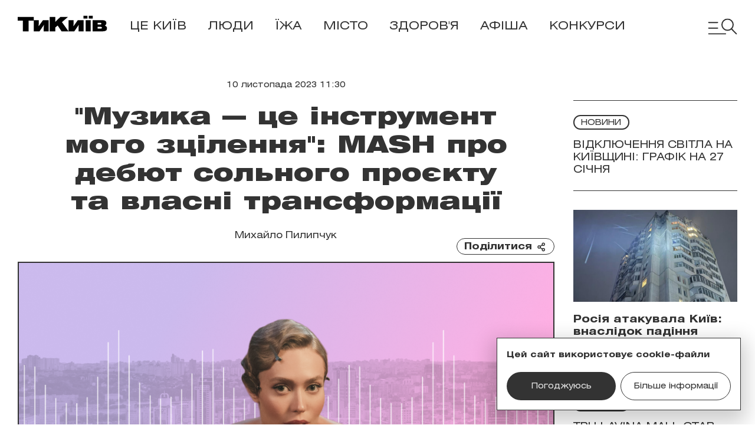

--- FILE ---
content_type: text/html; charset=utf-8
request_url: https://tykyiv.com/intervyu/muzika-tse-instrument-mogo-ztsilennia-mash-pro-debiut-solnogo-proiektu-ta-vlasni-transformatsiyi/
body_size: 26797
content:

<!DOCTYPE html>

<html lang="uk">
<head>
<meta charset="utf-8"/>
<meta content="width=device-width, initial-scale=1.0" name="viewport"/>
<meta content="ie=edge" http-equiv="X-UA-Compatible"/>
<meta content="#ffffff" name="theme-color">
<link href="/static/news/img/favicon32x32.svg" rel="icon" type="image/svg+xml"/>
<link href="/static/news/img/favicon.ico" rel="icon" type="image/x-icon"/>
<link href="https://tykyiv.com/intervyu/muzika-tse-instrument-mogo-ztsilennia-mash-pro-debiut-solnogo-proiektu-ta-vlasni-transformatsiyi/" rel="canonical">
<!-- Google Tag Manager -->
<script>
    (function (w, d, s, l, i) {
      w[l] = w[l] || [];
      w[l].push({
        'gtm.start': new Date().getTime(),
        event: 'gtm.js'
      });
      var f = d.getElementsByTagName(s)[0],
        j = d.createElement(s),
        dl = l != 'dataLayer' ? '&l=' + l : '';
      j.async = true;
      j.src =
        'https://www.googletagmanager.com/gtm.js?id=' + i + dl;
      f.parentNode.insertBefore(j, f);
    })(window, document, 'script', 'dataLayer', 'GTM-P4W9C82');
  </script>
<!-- End Google Tag Manager -->
<meta content="_vPaNJzbIULBxRVWS5IuP7tz8zvqjLhcsN4-Kj3RdKI" name="google-site-verification">
<title>Інтерв'ю MASH</title>
<meta content='MASH презентує сольну композицію "Чом"' name="description"/>
<meta content='"Музика — це інструмент мого зцілення": MASH про дебют сольного проєкту та власні трансформації' property="og:title">
<meta content="article" property="og:type">
<meta content="https://tykyiv.com/intervyu/muzika-tse-instrument-mogo-ztsilennia-mash-pro-debiut-solnogo-proiektu-ta-vlasni-transformatsiyi/" property="og:url"/>
<meta content="https://tykyiv.com/media/Mash_06.11.png" property="og:image"/>
<meta content="1200" property="og:image:width"/>
<meta content="630" property="og:image:height"/>
<meta content="ТиКиїв - голос твого міста" property="og:site_name"/>
<meta content="527280875280273" property="fb:app_id"/>
<meta content='MASH презентує сольну композицію "Чом"' property="og:description"/>
<meta content="summary_large_image" name="twitter:card"/>
<meta content="@tykyiv_news" name="twitter:site"/>
<meta content="@tykyiv_news" name="twitter:creator"/>
<meta content='"Музика — це інструмент мого зцілення": MASH про дебют сольного проєкту та власні трансформації' name="twitter:title"/>
<meta content='MASH презентує сольну композицію "Чом"' name="twitter:description"/>
<meta content="/media/Mash_06.11.png" name="twitter:image:src"/>
<link as="image" href="https://tykyiv.com/media/Mash_06.11.png" rel="preload">
<link href="https://tt.onthe.io" rel="dns-prefetch"/>
<style>
        .listen-button {
            background-color: #0000ff;
            border-radius: 100px;
            padding: 5px 16px;
            width: 128px;
            height: 30px;
            display: flex;
            align-items: center;
            justify-content: center;
            color: white;
            font-weight: 600;
        }
        .buttons-wrapper {
            display: flex;
            justify-content: center;
            align-items: center;
            margin-top: 20px;
            gap: 15px;
        }
        #headphones-svg, #pause-svg {
            margin-left: 7px;
        }
        @media screen and (max-width: 768px) {
            .listen-button__text {
                display: none;
            }
            .listen-button {
                width: fit-content;
            }
            #headphones-svg, #pause-svg {
                margin-left: 0;
            }
        }
    </style>
<script async="" src="https://cdn.onthe.io/io.js/B1INa9l5ZgxZ"></script>
<script>
        window.language = "uk";
    </script>
<script>
        window._io_config = window._io_config || {};
        window._io_config["0.2.0"] = window._io_config["0.2.0"] || [];
        window._io_config["0.2.0"].push({
            page_url: location.href,
            page_url_canonical: "https://tykyiv.com/intervyu/muzika-tse-instrument-mogo-ztsilennia-mash-pro-debiut-solnogo-proiektu-ta-vlasni-transformatsiyi/",
            page_title: "Інтерв&#x27;ю MASH",
            page_type: "article",
            page_language: "uk",
            article_publication_date: "2023-11-10 11:30:42",
            article_authors:["Михайло Пилипчук"],
            article_categories: ["Інтерв&#x27;ю"]
        });
    </script>
<link href="/static/frontend/typical-kyiv-layout/dist/main.45e69e380e76286ec6fe.css" rel="stylesheet"/>
<link href="/static/frontend/typical-kyiv-layout/dist/article.c25429a6589bebfc551f.css" rel="stylesheet"/>
<style>
        .article__content > ul {
            list-style-image: url('/static/news/img/list-bullet.svg');
        }

        .article-delim::after {
            content: url("/static/news/img/stars-delim.svg");
        }
    </style>
<style>
    .grid-item__author {
      display: none;
    }
  </style>
<script type="application/ld+json">
{
    "@context": "https://schema.org",
    "@type": "Article",
    "headline": "Інтерв&#x27;ю MASH",
    "datePublished": "2023-11-10T11:30:42+02:00",
    "description": "MASH презентує сольну композицію &quot;Чом&quot;",
    "keywords": ["інтерв&#x27;ю", "музика"],
    "publishingPrinciples": "https://tykyiv.com/about",
    "articleSection": "Інтерв&#x27;ю",
    "articleBody": "Cпівачка MASH дебютує з сольним проєктом та презентує сольну композицію &amp;quot;Чом&amp;quot;. Проєкт MASH&amp;nbsp;&amp;mdash; це про життєві перипетії, які поєднуються у несумісні процеси в одній людині. Але сама виконавиця запевняє, що, транслюючи пошук себе у моменті, може допомогти іншим людям.

Чому проєкт MASH вартий уваги?

MASH&amp;nbsp;&amp;mdash; любляча душа, яка нарешті звучить і завжди знаходиться в пошуках.&amp;nbsp;

У чому полягає твоя місія?



Звучати так, як відчуваєш, а не так, як диктують стандарти. Пріоритети: бути гідним представником музичного напрямку нашої країни, аби якістю пишались не тільки наші люди, а й люди, які чують українське вперше.&amp;nbsp;

Чому дебют розпочався саме з пісні &amp;quot;Чом&amp;quot;?



Моя &amp;quot;Чом&amp;quot; прийшла до мене і не дала більше шансу іншій пісні. Вона особлива, бо з неї почалась моя історія знайомства зі світом Музики. І коли я вже відчувала, що я хочу зробити обробку в сучасному варіанті саме з народною піснею, то однозначно розуміла, що це буде &amp;quot;Чом, ти не прийшов&amp;quot;. Вона як мій талісман на початку шляху. Довелось довго працювати над аранжуванням, бо, маючи досить просту мелодію, я старалась зробити її трішки складнішою, але не менш цікавою. Маю надію, результат потішить слухачів.&amp;nbsp;

Як прийшла ідея та концепт саме такої зйомки?

Ідея належить Антону Семенюку. Чесно зізнаюсь, у своїй голові я уявляла зовсім інший візуал, але, побачивши перший варіант, я довірилась і зрозуміла, що хочу бути різною, тому погодилась.
Антон побачив мене дуже кіношною і мені це дуже відгукнулося.&amp;nbsp;

Яка MASH в житті?



Ох, я інтроверт, я точно романтик і людинолюб, якщо є таке слово. Я багато рефлексую, багато спостерігаю за людьми й дуже тонко відчуваю цей світ. Часом моя характерність дуже шкодить, але, завдяки своїй гіперчутливості, я навчилась бути корисною людям, транслювати безумовні почуття та підтримку. Я &amp;mdash; про вразливість і силу в одній особі.&amp;nbsp;

Про музичні плани

Навесні я планую випустити мініальбом про жінку, для жінки та про особливості цієї безмежної енергії, в якій так багато магії. До цього, маю надію, буде один сингл і один фіт. Але я точно не про планування і структуру, тому мої дії можуть бути дещо хаотичними, бо будуються виключно на внутрішньому відгуку.

Музика&amp;nbsp;&amp;mdash; це стиль твого життя чи улюблене заняття?

Я б сказала, що музика &amp;mdash; це інструмент мого зцілення. Це стан.&amp;nbsp;

З яких ситуацій ти більше черпаєш натхнення?



Як би езотерично це не звучало, але я натхнення черпаю з певних життєвих трансформацій. Коли ти проходиш такі етапи, у свідомості з&amp;#39;являється дуже багато усвідомлень. На них приходить багато енергії, і хочеться ділитись цим з людьми. Але я в цілому людина-натхнення, я можу надихнутись вранішньою кавою або листочком, який летить на голову, можу від цього світитись весь день. Я люблю помічати любов навколо себе, а її в деталях &amp;mdash; так багато.&amp;nbsp;

Що слугує для тебе рушійною силою в музиці?



Я люблю рефлексувати. Але маю грішок, закопувати себе в цих &amp;quot;археологічних розкопках&amp;quot;. Тому я працюю над тим, аби зупиняти себе в рефлексії, аби просто отримувати задоволення від життя, не думаючи, а відчуваючи.

Ти родом з Києва? Коли почалась твоя історія зі столицею?

Ні, я родом з містечка Обухів, що під Києвом. Ми не часто приїжджали до столиці, але навіть коли й були тут, в дитинстві, для мене чомусь взагалі не було ніякого &amp;quot;вау&amp;quot; ефекту, бо мені здавалось, що Обухів це як район Києва. І я відчувала себе вдома і там, і тут. Та моє більш тісне знайомство з містом відбулось, коли я вступила в коледж. От тоді й почала зароджуватись свідома історія з Києвом.&amp;nbsp;

Яке твоє найулюбленіше місце у столиці?



Я дуже люблю район Золотих Воріт і дотепер не можу зрозуміти чому. Але я енергетично відчуваю саме той район &amp;mdash; справжнім серцем Києва. Там такі вулички, такі люди особливі та енергія, в якій заплющуєш очі й хочеться плакати від щастя.

Що для тебе Київ?

Київ &amp;mdash; це вдома.",
    "mainEntityOfPage": {
        "@type": "WebPage",
        "@id": "https://tykyiv.comhttps://tykyiv.com/intervyu/muzika-tse-instrument-mogo-ztsilennia-mash-pro-debiut-solnogo-proiektu-ta-vlasni-transformatsiyi/",
        "url": "https://tykyiv.comhttps://tykyiv.com/intervyu/muzika-tse-instrument-mogo-ztsilennia-mash-pro-debiut-solnogo-proiektu-ta-vlasni-transformatsiyi/"
    },
    "dateModified": "2023-11-10T12:29:55.833965+02:00",
    "image": {
        "@type": "ImageObject",
        "url": "https://tykyiv.com/media/Mash_06.11.png",
        "width": 1200,
        "height": 671
    },
    "author": {
        "@type": "Person",
        "knowsAbout": "У ЗМІ з 2017 року.  Закінчив Інститут журналістики КНУ ім. Тараса Шевченка. Працюю журналістом, про Київ пишу вже понад 5 років, бо як його не любити. Інтереси: шоу-бізнес, фото, мистецтво, гастрономія.",
        "url": "https://tykyiv.comhttps://tykyiv.com/author/mihajlo-pilipchuk/",
        "name": "Михайло Пилипчук",
        "image": {
            "@type": "ImageObject",
            "url": "https://tykyiv.com/media/IMG_1490.JPG",
            "width": 1364,
            "height": 2048
        }
    },
    "publisher": {
        "@type": "Organization",
        "name": "ТиКиїв",
        "logo": {
            "@type": "ImageObject",
            "url": "https://tykyiv.com/static/news/img/logos/logo.svg",
            "width": 173,
            "height": 85
        },
        "sameAs": [
            "https://www.facebook.com/profile.php?id=100090224372366",
            "https://www.instagram.com/ty_kyiv/",
            "https://t.me/+J6SgzkdZl8dhMTZi",
            "https://www.tiktok.com/@ty_kyiv"
        ],
        "address": {
            "@type": "PostalAddress",
            "streetAddress": "Київ, в.Мечнікова, 2",
            "addressLocality": "Київ",
            "postalCode": "02000",
            "addressCountry": {
                "@type": "Country",
                "name": "UA"
            }
        },
        "contactPoint": {
            "@type": "ContactPoint",
            "contactType": "headquoters",
            "email": "info@tykyiv.com",
            "areaServed": "UA",
            "availableLanguage": [
                "uk-UA"
            ]
        }
    }
}
</script>
<script type="application/ld+json">
    {
        "@context": "https://schema.org",
        "@type": "BreadcrumbList",
        "itemListElement": [
            {
                "@type": "ListItem",
                "position": 1,
                "item": {
                    "@id": "/",
                    "name": "Головна"
                }
            },
            {
                "@type": "ListItem",
                "position": 2,
                "item": {
                    "@id": "https://tykyiv.comhttps://tykyiv.com/intervyu/posts/",
                    "name": "Інтерв&#x27;ю"
                }
            },
            {
                "@type": "ListItem",
                "position": 3,
                "item": {
                    "@id": "https://tykyiv.comhttps://tykyiv.com/intervyu/muzika-tse-instrument-mogo-ztsilennia-mash-pro-debiut-solnogo-proiektu-ta-vlasni-transformatsiyi/",
                    "name": "Інтерв&#x27;ю MASH"
                }
            }
        ]
    }
</script>
<!-- Meta Pixel Code -->
<script>
    !function(f,b,e,v,n,t,s)
    {if(f.fbq)return;n=f.fbq=function(){n.callMethod?
    n.callMethod.apply(n,arguments):n.queue.push(arguments)};
    if(!f._fbq)f._fbq=n;n.push=n;n.loaded=!0;n.version='2.0';
    n.queue=[];t=b.createElement(e);t.async=!0;
    t.src=v;s=b.getElementsByTagName(e)[0];
    s.parentNode.insertBefore(t,s)}(window, document,'script',
    'https://connect.facebook.net/en_US/fbevents.js');
    fbq('init', '1365397717382829');
    fbq('track', 'PageView');
    </script>
<noscript><img height="1" src="https://www.facebook.com/tr?id=1365397717382829&amp;ev=PageView&amp;noscript=1" style="display:none" width="1"/></noscript>
<!-- End Meta Pixel Code -->
</link></meta></meta></meta></link></meta></head>
<body class="with-header">
<script>
      document.addEventListener("DOMContentLoaded", function () {
          var articleContent = document.querySelector('.article__content');
          if (articleContent)
              articleContent.querySelectorAll('img, iframe').forEach(itm => itm.hasAttribute("data-src") && itm.classList.add('lazy'));
          var lazyImages = [].slice.call(document.querySelectorAll("img.lazy, iframe.lazy, svg.lazy"));

          if ("IntersectionObserver" in window) {
              let lazyImageObserver = new IntersectionObserver(function (entries, observer) {
                  entries.forEach(function (entry) {
                      if (entry.isIntersecting) {
                          let lazyImage = entry.target;
                          if (entry.target.tagName === 'svg') {
                            const newLazyImage = entry.target.querySelector('image')
                            newLazyImage.setAttribute('href', lazyImage.dataset.src);
                          } else {
                            lazyImage.src = lazyImage.dataset.src;
                          }
                          lazyImage.classList.remove("lazy");
                          lazyImageObserver.unobserve(lazyImage);
                      }
                  });
              });

              lazyImages.forEach(function (lazyImage) {
                  lazyImageObserver.observe(lazyImage);
              });
          } else {
          }
      });
  </script>
<!-- Google Tag Manager (noscript) -->
<noscript><iframe height="0" src="https://www.googletagmanager.com/ns.html?id=GTM-P4W9C82" style="display:none;visibility:hidden" width="0"></iframe></noscript>
<!-- End Google Tag Manager (noscript) -->
<header class="header">
<div class="header__inner container">
<a class="header__logo" href="/">
<svg fill="none" height="25" style="margin-top: -5px;" viewbox="0 0 143 25" width="143" xmlns="http://www.w3.org/2000/svg">
<path d="M8.34535 24.999V7.7385H0V1.87469H25.6978V7.7385H17.3157V24.999H8.34535Z" fill="#020202"></path>
<path d="M25.589 25V7.09607H33.5851V12.6106L33.3277 16.8752L40.2945 7.09607H49.5037V25H41.5077V19.4854L41.8569 14.5775L34.688 25H25.589Z" fill="#020202"></path>
<path d="M50.9349 24.999V1.87469H59.8684V9.87079L68.0851 1.87469H80.1988L70.5851 10.22L81.1546 24.999H70.0336L63.8022 15.6059L59.8684 18.786V24.999H50.9349Z" fill="#020202"></path>
<path d="M81.1203 25V7.09607H89.1164V12.6106L88.8591 16.8752L95.8258 7.09607H105.035V25H97.039V19.4854L97.3882 14.5775L90.2193 25H81.1203Z" fill="#020202"></path>
<path d="M104.998 0H111.358V4.55869H104.998V0ZM108.344 7.077H116.34V24.9993H108.344V7.077ZM113.38 0H119.741V4.55869H113.38V0Z" fill="#020202"></path>
<path d="M119.573 25V7.09607H134.757C137.128 7.09607 138.838 7.48209 139.885 8.25413C140.933 9.02616 141.448 10.2394 141.448 11.8937C141.448 12.6658 141.172 13.4194 140.621 14.1915C140.069 14.9635 139.481 15.4414 138.874 15.662C139.959 15.9561 140.823 16.4892 141.466 17.2612C142.11 18.0333 142.44 18.8972 142.44 19.8531C142.44 21.8751 141.742 23.2353 140.345 23.9338C138.948 24.6323 136.632 24.9816 133.433 24.9816H119.573V25ZM127.57 11.3607V13.9157H131.834C132.422 13.9157 132.845 13.8238 133.084 13.6216C133.323 13.4194 133.433 13.0885 133.433 12.6474C133.433 12.2062 133.323 11.8753 133.084 11.6731C132.845 11.4709 132.441 11.379 131.834 11.379H127.57V11.3607ZM127.57 17.7391V20.5332H132.478C133.121 20.5332 133.562 20.4229 133.838 20.2023C134.114 19.9817 134.261 19.6325 134.261 19.1362C134.261 18.1987 133.672 17.7391 132.478 17.7391H127.57Z" fill="#020202"></path>
</svg>
</a>
<nav class="header__nav hidden-md">
<ul>
<li>
<a class="" href="https://tykyiv.com/ce-kyiv/">
              Це Київ
              <svg fill="none" height="50" viewbox="0 0 134 46" width="134" xmlns="http://www.w3.org/2000/svg">
<path d="M74 6C62.5 6 2.99999 6.5 1.49999 22C-6.19888e-06 37.5 17 45 60 45C103 45 133.5 41 132.5 25.5C131.5 10 88 1.5 64 1" stroke="#D8FA6F" stroke-linecap="round" stroke-width="2"></path>
</svg>
</a>
</li>
<li>
<a class="" href="https://tykyiv.com/people/">
              Люди
              
              <svg fill="none" height="50" viewbox="0 0 134 46" width="134" xmlns="http://www.w3.org/2000/svg">
<path d="M74 6C62.5 6 2.99999 6.5 1.49999 22C-6.19888e-06 37.5 17 45 60 45C103 45 133.5 41 132.5 25.5C131.5 10 88 1.5 64 1" stroke="#D8FA6F" stroke-linecap="round" stroke-width="2"></path>
</svg>
</a>
</li>
<li>
<a class="" href="https://tykyiv.com/food/">
              Їжа
              
              <svg fill="none" height="41" viewbox="0 0 84 41" width="84" xmlns="http://www.w3.org/2000/svg">
<path d="M51.5 5.73725C31 2.42117 1 6.21097 1 20.4227C1 32.7395 23 41.2666 47 39.8454C71 38.4242 83 33.2133 83 23.265C83 13.3168 59.5 1 41.5 1" stroke="#D8FA6F" stroke-linecap="round" stroke-width="2"></path>
</svg>
</a>
</li>
<li>
<a class="" href="https://tykyiv.com/city/">
              Місто
              
              <svg fill="none" height="50" viewbox="0 0 134 46" width="134" xmlns="http://www.w3.org/2000/svg">
<path d="M74 6C62.5 6 2.99999 6.5 1.49999 22C-6.19888e-06 37.5 17 45 60 45C103 45 133.5 41 132.5 25.5C131.5 10 88 1.5 64 1" stroke="#D8FA6F" stroke-linecap="round" stroke-width="2"></path>
</svg>
</a>
</li>
<li>
<a class="" href="https://tykyiv.com/health/">
              Здоров'я
              
              <svg fill="none" height="50" viewbox="0 0 134 46" width="134" xmlns="http://www.w3.org/2000/svg">
<path d="M74 6C62.5 6 2.99999 6.5 1.49999 22C-6.19888e-06 37.5 17 45 60 45C103 45 133.5 41 132.5 25.5C131.5 10 88 1.5 64 1" stroke="#D8FA6F" stroke-linecap="round" stroke-width="2"></path>
</svg>
</a>
</li>
<li>
<a class="" href="https://tykyiv.com/afisha/">
              Афіша
              
              <svg fill="none" height="50" viewbox="0 0 134 46" width="134" xmlns="http://www.w3.org/2000/svg">
<path d="M74 6C62.5 6 2.99999 6.5 1.49999 22C-6.19888e-06 37.5 17 45 60 45C103 45 133.5 41 132.5 25.5C131.5 10 88 1.5 64 1" stroke="#D8FA6F" stroke-linecap="round" stroke-width="2"></path>
</svg>
</a>
</li>
<li class="dropdown">
<a href="https://tytakyiv.tykyiv.com/program-3?utm_source=button" rel="nofollow noopener" target="_blank">
              Конкурси
              <svg fill="none" style="width: 300px;height: 60px;left: -62px;top: -16px;" viewbox="0 0 134 46" xmlns="http://www.w3.org/2000/svg">
<path d="M74 6C62.5 6 2.99999 6.5 1.49999 22C-6.19888e-06 37.5 17 45 60 45C103 45 133.5 41 132.5 25.5C131.5 10 88 1.5 64 1" stroke="#D8FA6F" stroke-linecap="round" stroke-width="2"></path>
</svg>
</a>
<ul class="dropdown__list">
<li class="dropdown__list_item">
<a href="https://tytakyiv.tykyiv.com/?utm_source=button" rel="nofollow noopener" target="_blank">
                    Програма №1 — для дизайнерів (закрито)
                  </a>
</li>
<li class="dropdown__list_item">
<a href="https://tytakyiv.tykyiv.com/program-2?utm_source=button" rel="nofollow noopener" target="_blank">
                    Програма №2 — для фотографів (закрито)
                  </a>
</li>
<li class="dropdown__list_item">
<a href="https://tytakyiv.tykyiv.com/program-3?utm_source=button" rel="nofollow noopener" target="_blank">
                    Програма №3 — для відеомейкерів (закрито)
                  </a>
</li>
</ul>
</li>
</ul>
</nav>
<div class="header__burger-btn">
<svg class="header-opened-burger" fill="none" height="28" viewbox="0 0 50 28" width="50" xmlns="http://www.w3.org/2000/svg">
<g clip-path="url(#clip0_2103_25925)">
<path d="M33.4557 20.3801C38.6909 20.3801 42.9348 16.1362 42.9348 10.901C42.9348 5.66583 38.6909 1.42188 33.4557 1.42188C28.2205 1.42188 23.9766 5.66583 23.9766 10.901C23.9766 16.1362 28.2205 20.3801 33.4557 20.3801Z" stroke="#333333" stroke-miterlimit="10" stroke-width="2"></path>
<path d="M39.9434 17.8359L48.529 26.4798" stroke="#333333" stroke-linecap="round" stroke-linejoin="round" stroke-width="2"></path>
<path d="M1.44336 7.13281H16.5362" stroke="#333333" stroke-linecap="round" stroke-linejoin="round" stroke-width="2"></path>
<path d="M1.44336 16.709H16.5362" stroke="#333333" stroke-linecap="round" stroke-linejoin="round" stroke-width="2"></path>
<path d="M1.44336 26.4805H30.0167" stroke="#333333" stroke-linecap="round" stroke-linejoin="round" stroke-width="2"></path>
</g>
<defs>
<clippath id="clip0_2103_25925">
<rect fill="white" height="27" transform="translate(0.472656 0.451172)" width="49.0273"></rect>
</clippath>
</defs>
</svg>
<svg class="header-closed-burger hidden" fill="none" height="28" viewbox="0 0 27 28" width="27" xmlns="http://www.w3.org/2000/svg">
<g clip-path="url(#clip0_2103_26878)">
<path d="M1.18359 1.63477L25.8152 26.2663" stroke="black" stroke-linecap="round" stroke-linejoin="round" stroke-width="2"></path>
<path d="M25.8152 1.63477L1.18359 26.2663" stroke="black" stroke-linecap="round" stroke-linejoin="round" stroke-width="2"></path>
</g>
<defs>
<clippath id="clip0_2103_26878">
<rect fill="white" height="27" transform="translate(0 0.451172)" width="27"></rect>
</clippath>
</defs>
</svg>
</div>
</div>
<div class="burger-menu">
<div class="container">
<div class="search">
<form action="https://tykyiv.com/search/" method="get">
<input autocomplete="off" class="search__input" name="q" placeholder="Пошук" type="search"/>
</form>
</div>
<nav>
<ul class="burger-menu__nav-list">
<li class="burger-menu__nav-list-item">
<a href="https://tykyiv.com/ce-kyiv/">
                Це київ
              </a>
<ul class="burger-menu__nav-list-nested">
<li>
<a href="https://tykyiv.com/progresivnij/posts/">Прогресивний</a><span>/</span>
</li>
<li>
<a href="https://tykyiv.com/misteckij/posts/">Мистецький</a><span>/</span>
</li>
<li>
<a href="https://tykyiv.com/stilnij/posts/">Стильний</a><span>/</span>
</li>
<li>
<a href="https://tykyiv.com/zdorovij/posts/">Здоровий</a><span>/</span>
</li>
</ul>
</li>
<li class="burger-menu__nav-list-item">
<a href="https://tykyiv.com/people/">
                Люди
              </a>
<ul class="burger-menu__nav-list-nested">
<li>
<a href="https://tykyiv.com/intervyu/posts/">Інтерв'ю</a><span>/</span>
</li>
<li>
<a href="https://tykyiv.com/istoriyi/posts/">Історії</a><span>/</span>
</li>
</ul>
</li>
<li class="burger-menu__nav-list-item">
<a href="https://tykyiv.com/food/">
                Їжа
              </a>
<ul class="burger-menu__nav-list-nested">
<li>
<a href="https://tykyiv.com/establishments/posts/">Заклади</a><span>/</span>
</li>
</ul>
</li>
<li class="burger-menu__nav-list-item">
<a href="https://tykyiv.com/city/">
                Місто
              </a>
<ul class="burger-menu__nav-list-nested">
<li>
<a href="https://tykyiv.com/vulici/posts/">Вулиці</a><span>/</span>
</li>
<li>
<a href="https://tykyiv.com/neruhomist/posts/">Нерухомість</a><span>/</span>
</li>
</ul>
</li>
<li class="burger-menu__nav-list-item">
<a href="https://tykyiv.com/health/">
                Здоров'я
              </a>
<ul class="burger-menu__nav-list-nested">
<li>
<a href="https://tykyiv.com/body/posts/">Тіло</a><span>/</span>
</li>
<li>
<a href="https://tykyiv.com/beauty/posts/">Краса</a><span>/</span>
</li>
</ul>
</li>
<li class="burger-menu__nav-list-item">
<a href="https://tykyiv.com/afisha/">
                Афіша
              </a>
</li>
<li class="burger-menu__nav-list-item">
<a href="https://tytakyiv.tykyiv.com/program-3?utm_source=button" rel="nofollow noopener" target="_blank">Конкурси</a>
</li>
</ul>
</nav>
<div class="burger-menu__bottom-list">
<ul class="burger-menu__additional-nav">
<li><a href="https://tykyiv.com/about/">Про нас</a>
</li>
<li>
<a href="https://tykyiv.com/contacts/">Контакти</a>
</li>
<li>
<a href="https://drive.google.com/file/d/1e-pmn1wxF8MVmFkd-WGNXV8ReNZ3lJDz/view" rel="nofollow noopener" target="_blank">Реклама</a>
</li>
<li>
<a href="https://tykyiv.com/structure/">Структура власності</a>
</li>
</ul>
<div class="burger-menu__socials">
<a href="https://www.youtube.com/channel/UCG4vk6FTyPB293u5qECx1aw" rel="nofollow noopener" target="_blank">
<img alt="Youtube" src="/static/news/img/youtube.svg"/>
</a>
<a href="https://www.instagram.com/ty_kyiv/" rel="nofollow noopener" target="_blank">
<svg fill="none" height="24" viewbox="0 0 24 24" width="24" xmlns="http://www.w3.org/2000/svg">
<path d="M12.0764 6.36175C8.79323 6.36175 6.14843 9.00655 6.14843 12.2897C6.14843 15.5729 8.79323 18.2177 12.0764 18.2177C15.3596 18.2177 18.0044 15.5729 18.0044 12.2897C18.0044 9.00655 15.3596 6.36175 12.0764 6.36175ZM12.0764 16.1505C9.94843 16.1505 8.21563 14.4177 8.21563 12.2897C8.21563 10.1617 9.94843 8.42895 12.0764 8.42895C14.2044 8.42895 15.9372 10.1617 15.9372 12.2897C15.9372 14.4177 14.2044 16.1505 12.0764 16.1505ZM19.6308 6.11855C19.6308 6.89375 19.0076 7.50175 18.2476 7.50175C17.4876 7.50175 16.8644 6.87855 16.8644 6.11855C16.8644 5.35855 17.4876 4.73535 18.2476 4.73535C19.0076 4.73535 19.6308 5.35855 19.6308 6.11855ZM23.5524 7.51695C23.4612 5.66255 23.0356 4.02095 21.6828 2.66815C20.33 1.31535 18.6884 0.88975 16.834 0.79855C14.9188 0.69215 9.20363 0.69215 7.28843 0.79855C5.43403 0.88975 3.80763 1.31535 2.43963 2.66815C1.07163 4.02095 0.661234 5.66255 0.570034 7.51695C0.463634 9.43215 0.463634 15.1473 0.570034 17.0625C0.661234 18.9169 1.08683 20.5585 2.43963 21.9114C3.79243 23.2642 5.43403 23.6897 7.28843 23.7809C9.20363 23.8874 14.9188 23.8874 16.834 23.7809C18.6884 23.6897 20.33 23.2642 21.6828 21.9114C23.0356 20.5585 23.4612 18.9169 23.5524 17.0625C23.6588 15.1473 23.6588 9.43215 23.5524 7.53215V7.51695ZM21.09 19.0993C20.6948 20.1178 19.9044 20.893 18.886 21.3034C17.366 21.9114 13.7484 21.7745 12.0764 21.7745C10.4044 21.7745 6.77163 21.9114 5.26683 21.3034C4.24843 20.9081 3.47323 20.1178 3.06283 19.0993C2.45483 17.5793 2.59163 13.9617 2.59163 12.2897C2.59163 10.6177 2.45483 6.98495 3.06283 5.48015C3.45803 4.46175 4.24843 3.68655 5.26683 3.27615C6.78683 2.66815 10.4044 2.80495 12.0764 2.80495C13.7484 2.80495 17.3812 2.66815 18.886 3.27615C19.9044 3.67135 20.6796 4.46175 21.09 5.48015C21.698 7.00015 21.5612 10.6177 21.5612 12.2897C21.5612 13.9617 21.698 17.5945 21.09 19.0993Z" fill="#333333"></path>
</svg>
</a>
<a href="https://www.tiktok.com/@ty_kyiv" rel="nofollow noopener" target="_blank">
<svg fill="none" height="24" viewbox="0 0 21 24" width="21" xmlns="http://www.w3.org/2000/svg">
<path d="M20.7462 9.97928C18.7094 9.97928 16.7334 9.35607 15.0766 8.17047V16.4089C15.0766 20.5433 11.7174 23.9025 7.56782 23.9025C3.43342 23.9025 0.0742188 20.5433 0.0742188 16.3937C0.0742188 12.2593 3.43342 8.90007 7.58302 8.90007C7.93262 8.90007 8.26702 8.93048 8.61662 8.97608V13.1257C6.80782 12.5481 4.87742 13.5665 4.29982 15.3753C3.72222 17.1841 4.74062 19.1145 6.54942 19.6921C8.35822 20.2697 10.2886 19.2513 10.8662 17.4425C10.9726 17.1081 11.0182 16.7585 11.0182 16.4089V0.296875H15.0766C15.0766 0.646475 15.107 0.980874 15.1678 1.31527C15.4566 2.83527 16.3534 4.17288 17.6606 5.00888C18.5726 5.61688 19.6518 5.93608 20.7462 5.93608V9.96408V9.97928Z" fill="#333333"></path>
</svg>
</a>
<a href="https://t.me/+J6SgzkdZl8dhMTZi" rel="nofollow noopener" target="_blank">
<svg fill="none" height="23" viewbox="0 0 24 23" width="24" xmlns="http://www.w3.org/2000/svg">
<path d="M11.8936 0.298828C5.66163 0.298828 0.615234 5.34523 0.615234 11.5772C0.615234 17.8092 5.66163 22.8556 11.8936 22.8556C18.1256 22.8556 23.172 17.8092 23.172 11.5772C23.172 5.34523 18.1256 0.298828 11.8936 0.298828ZM17.1224 7.95963C16.9552 9.73803 16.2256 14.07 15.8456 16.0612C15.6936 16.9124 15.3744 17.186 15.0704 17.2164C14.4168 17.2772 13.9152 16.7908 13.292 16.3652C12.304 15.7116 11.7416 15.3164 10.784 14.678C9.67443 13.9484 10.3888 13.538 11.0272 12.8844C11.1944 12.7172 14.0824 10.0876 14.128 9.84443C14.128 9.81403 14.128 9.70763 14.0824 9.64683C14.0368 9.58603 13.9152 9.60123 13.8544 9.63163C13.748 9.64683 12.1672 10.6956 9.09684 12.778C8.64083 13.082 8.24563 13.234 7.88083 13.234C7.48563 13.234 6.71043 13.006 6.13283 12.8236C5.43363 12.5956 4.87123 12.474 4.91683 12.0788C4.94723 11.8812 5.22083 11.6684 5.75283 11.4556C9.03604 10.0268 11.2248 9.08443 12.3192 8.62843C15.4504 7.32123 16.104 7.09323 16.5296 7.09323C16.6208 7.09323 16.8336 7.10843 16.9704 7.23003C17.0616 7.30603 17.1224 7.41243 17.1376 7.53403C17.168 7.68603 17.168 7.82283 17.1528 7.97483L17.1224 7.95963Z" fill="#333333"></path>
</svg>
</a>
<a href="https://www.facebook.com/profile.php?id=100090224372366" rel="nofollow noopener" target="_blank">
<svg fill="none" height="25" viewbox="0 0 13 25" width="13" xmlns="http://www.w3.org/2000/svg">
<path d="M8.36731 24.0839V13.7327C8.36731 13.7327 8.41291 13.6263 8.47371 13.6263H11.9545C11.9545 13.6263 11.9849 13.6263 12.0001 13.6263H12.0305C12.0457 13.6263 12.0913 13.5959 12.0913 13.5655C12.1369 13.2159 12.1825 12.8663 12.2281 12.5167C12.2737 12.1975 12.3193 11.8631 12.3497 11.5439C12.3801 11.2551 12.4257 10.9663 12.4561 10.6775C12.5017 10.3583 12.5473 10.0239 12.5777 9.70474C12.5929 9.58314 12.6081 9.46154 12.6233 9.33994C12.6233 9.29434 12.6233 9.27914 12.5777 9.27914H8.45851C8.45851 9.27914 8.35211 9.23355 8.35211 9.17275C8.35211 8.19994 8.35211 7.24234 8.35211 6.26954C8.35211 6.01114 8.39771 5.76794 8.47371 5.52474C8.64091 5.00794 9.00571 4.70394 9.50731 4.56714C9.73531 4.50634 9.97851 4.46074 10.2217 4.46074H10.2977C10.6017 4.46074 10.9057 4.49114 11.2097 4.49114C11.2857 4.49114 11.3617 4.49114 11.4377 4.49114C12.5473 4.44554 12.5321 4.44554 12.7601 4.44554V0.569544C12.6233 0.554344 12.4713 0.539144 12.3345 0.523944C12.0153 0.493544 11.6961 0.478344 11.3769 0.447944C11.2857 0.447944 11.1793 0.432744 11.0881 0.432744C10.5713 0.432744 10.0545 0.402344 9.52251 0.402344C9.37051 0.402344 9.21851 0.402344 9.06651 0.402344C8.04811 0.432744 7.09051 0.675944 6.22411 1.22314C5.25131 1.83114 4.61291 2.68234 4.23291 3.76154C4.08091 4.17194 3.98971 4.61274 3.92891 5.03834C3.82251 5.79834 3.83771 6.55834 3.92891 7.33354C3.98971 7.89594 3.95931 8.45834 3.88331 9.02074C3.85291 9.27914 3.92891 9.27914 3.76171 9.27914H0.189707C0.189707 9.27914 0.128906 9.29434 0.128906 9.33994V13.5199C0.128906 13.5199 0.174507 13.6263 0.235307 13.6263H3.74651C3.74651 13.6263 3.85291 13.6719 3.85291 13.7327V24.0839H8.33691H8.36731Z" fill="#333333"></path>
</svg>
</a>
<a href="/cdn-cgi/l/email-protection#7c14191010133c08051705150a521f1311">
<svg fill="none" height="19" viewbox="0 0 25 19" width="25" xmlns="http://www.w3.org/2000/svg">
<path d="M2.45425 0.744141C1.20785 0.744141 0.189453 1.76254 0.189453 3.00894C0.189453 3.72334 0.523853 4.39214 1.08625 4.81774L11.3311 12.5089C11.8631 12.9041 12.6079 12.9041 13.1399 12.5089L23.3847 4.81774C23.9471 4.39214 24.2815 3.72334 24.2815 3.00894C24.2815 1.76254 23.2631 0.744141 22.0167 0.744141H2.42385H2.45425ZM0.189453 6.01854V15.8073C0.189453 17.4641 1.54225 18.8169 3.19905 18.8169H21.2871C22.9439 18.8169 24.2967 17.4641 24.2967 15.8073V6.01854L14.0519 13.7097C12.9727 14.5153 11.5135 14.5153 10.4343 13.7097L0.189453 6.01854Z" fill="#333333"></path>
</svg>
</a>
</div>
</div>
</div>
</div>
</header>
<div id="fb-root"></div>
<script data-cfasync="false" src="/cdn-cgi/scripts/5c5dd728/cloudflare-static/email-decode.min.js"></script><script async="" crossorigin="anonymous" defer="" nonce="YKCAwo6y" src="https://connect.facebook.net/en_US/sdk.js#xfbml=1&amp;version=v15.0&amp;appId=527280875280273&amp;autoLogAppEvents=1"></script>
<div class="container">
<main class="article-content">
<article class="article" data-io-article-url="https://tykyiv.com/intervyu/muzika-tse-instrument-mogo-ztsilennia-mash-pro-debiut-solnogo-proiektu-ta-vlasni-transformatsiyi/">
<div class="article__top-content">
<div class="article__top-content-inner">
<div>
<span class="article__date">10 листопада 2023 11:30</span>
<h1 class="article__main-title">
                            "Музика — це інструмент мого зцілення": MASH про дебют сольного проєкту та власні трансформації
                        </h1>
</div>
<div class="article__top-author">
<script type="text/javascript">
  const shareUrl = 'https://tykyiv.com/intervyu/muzika-tse-instrument-mogo-ztsilennia-mash-pro-debiut-solnogo-proiektu-ta-vlasni-transformatsiyi/';
  var shareTitle = '&quot;Музика — це інструмент мого зцілення&quot;: MASH про дебют сольного проєкту та власні трансформації';

  function fb_share() {
    FB.ui({
      method: 'share',
      href: shareUrl,
    }, function (response) {});
  }
</script>
<div class="dialog share-dialog">
<div class="dialog__inner">
<svg class="dialog__decoration hidden-md" fill="none" height="125" viewbox="0 0 121 125" width="121" xmlns="http://www.w3.org/2000/svg">
<path d="M24 -66L40.6701 -25.7732L76.4422 -50.6016L68.7177 -7.74811L112.234 -9.29526L82.5677 22.5792L120.013 44.8045L77.8229 55.5801L97.3077 94.5215L55.9897 80.777L51.3281 124.071L24 90.17L-3.32806 124.071L-7.98972 80.777L-49.3077 94.5215L-29.8229 55.5801L-72.0127 44.8045L-34.5677 22.5792L-64.2343 -9.29526L-20.7177 -7.74811L-28.4422 -50.6016L7.32988 -25.7732L24 -66Z" fill="#D8FA6F"></path>
</svg>
<div class="dialog__top-head">
<span class="dialog__title">Поділитися</span>
<svg class="close-icon" fill="none" height="13" viewbox="0 0 13 13" width="13" xmlns="http://www.w3.org/2000/svg">
<path clip-rule="evenodd" d="M7.77837 6.36376L12.7279 1.41421L11.3137 0L6.36416 4.94955L1.515 0.100387L0.100783 1.5146L4.94994 6.36376L0 11.3137L1.41421 12.7279L6.36416 7.77798L11.4145 12.8283L12.8287 11.4141L7.77837 6.36376Z" fill="black" fill-rule="evenodd"></path>
</svg>
</div>
<div class="share-dialog__socials hidden-md-flex">
<a href="https://www.facebook.com/sharer.php?u=https://tykyiv.com/intervyu/muzika-tse-instrument-mogo-ztsilennia-mash-pro-debiut-solnogo-proiektu-ta-vlasni-transformatsiyi/" rel="nofollow noopener" target="_blank">
<img alt="Facebook" class="lazy" data-src="/static/news/img/socials-filled/facebook.svg" src=""/>
<span>Facebook</span>
</a>
<a href="https://t.me/share/url?url=https://tykyiv.com/intervyu/muzika-tse-instrument-mogo-ztsilennia-mash-pro-debiut-solnogo-proiektu-ta-vlasni-transformatsiyi/" rel="nofollow noopener" target="_blank">
<img alt="Telegram" class="lazy" data-src="/static/news/img/socials-filled/telegram.svg" src=""/>
<span>Telegram</span>
</a>
<a href="fb-messenger://share/?link=https://tykyiv.com/intervyu/muzika-tse-instrument-mogo-ztsilennia-mash-pro-debiut-solnogo-proiektu-ta-vlasni-transformatsiyi/&amp;app_id=527280875280273" target="_blank">
<img alt="Messenger" class="lazy" data-src="/static/news/img/socials-filled/messenger.svg" src=""/>
<span>Messenger</span>
</a>
</div>
<div class="share-dialog__socials-mob">
<a href="" onclick="fb_share(); return false;">
<svg fill="none" height="17" viewbox="0 0 9 17" width="9" xmlns="http://www.w3.org/2000/svg">
<path d="M5.93563 16.2677V9.18525C5.93563 9.18525 5.96683 9.11245 6.00843 9.11245H8.39003C8.39003 9.11245 8.41083 9.11245 8.42123 9.11245H8.44203C8.45243 9.11245 8.48363 9.09165 8.48363 9.07085C8.51483 8.83165 8.54603 8.59245 8.57723 8.35325C8.60843 8.13485 8.63963 7.90605 8.66043 7.68765C8.68123 7.49005 8.71243 7.29245 8.73323 7.09485C8.76443 6.87645 8.79563 6.64765 8.81643 6.42925C8.82683 6.34605 8.83723 6.26285 8.84763 6.17965C8.84763 6.14845 8.84763 6.13805 8.81643 6.13805H5.99803C5.99803 6.13805 5.92523 6.10685 5.92523 6.06525C5.92523 5.39965 5.92523 4.74445 5.92523 4.07885C5.92523 3.90205 5.95643 3.73565 6.00843 3.56925C6.12283 3.21565 6.37243 3.00765 6.71563 2.91405C6.87163 2.87245 7.03803 2.84125 7.20443 2.84125H7.25643C7.46443 2.84125 7.67243 2.86205 7.88043 2.86205C7.93243 2.86205 7.98443 2.86205 8.03643 2.86205C8.79563 2.83085 8.78523 2.83085 8.94123 2.83085V0.178853C8.84763 0.168453 8.74363 0.158053 8.65003 0.147653C8.43163 0.126853 8.21323 0.116453 7.99483 0.0956533C7.93243 0.0956533 7.85963 0.0852531 7.79723 0.0852531C7.44363 0.0852531 7.09003 0.0644531 6.72603 0.0644531C6.62203 0.0644531 6.51803 0.0644531 6.41403 0.0644531C5.71723 0.0852531 5.06203 0.251653 4.46923 0.626053C3.80363 1.04205 3.36683 1.62445 3.10683 2.36285C3.00283 2.64365 2.94043 2.94525 2.89883 3.23645C2.82603 3.75645 2.83643 4.27645 2.89883 4.80685C2.94043 5.19165 2.91963 5.57645 2.86763 5.96125C2.84683 6.13805 2.89883 6.13805 2.78443 6.13805H0.340429C0.340429 6.13805 0.298828 6.14845 0.298828 6.17965V9.03965C0.298828 9.03965 0.330028 9.11245 0.371628 9.11245H2.77403C2.77403 9.11245 2.84683 9.14365 2.84683 9.18525V16.2677H5.91483H5.93563Z" fill="#333333"></path>
</svg>
</a>
<a href="https://www.linkedin.com/sharing/share-offsite/?url=https://tykyiv.com/intervyu/muzika-tse-instrument-mogo-ztsilennia-mash-pro-debiut-solnogo-proiektu-ta-vlasni-transformatsiyi/" rel="nofollow noopener" target="_blank">
<svg fill="none" height="16" viewbox="0 0 15 16" width="15" xmlns="http://www.w3.org/2000/svg">
<path d="M3.35022 15.2174H0.313419V5.45182H3.35022V15.2278V15.2174ZM1.83182 4.11022C0.864619 4.11022 0.0742188 3.30942 0.0742188 2.33182C0.0742188 1.36462 0.864619 0.574219 1.83182 0.574219C2.79902 0.574219 3.58942 1.36462 3.58942 2.33182C3.58942 3.29902 2.79902 4.11022 1.83182 4.11022ZM14.707 15.2174H11.6806V10.4646C11.6806 9.33102 11.6598 7.87502 10.0998 7.87502C8.53982 7.87502 8.27982 9.10222 8.27982 10.3814V15.2174H5.25342V5.45182H8.16542V6.78302H8.20702C8.61262 6.01342 9.60062 5.20222 11.0774 5.20222C14.1454 5.20222 14.7174 7.21982 14.7174 9.85102V15.2174H14.707Z" fill="#333333"></path>
</svg>
</a>
<a href="https://twitter.com/share?text=&amp;url=https://tykyiv.com/intervyu/muzika-tse-instrument-mogo-ztsilennia-mash-pro-debiut-solnogo-proiektu-ta-vlasni-transformatsiyi/" target=" _blank">
<svg fill="none" height="16" viewbox="0 0 19 16" width="19" xmlns="http://www.w3.org/2000/svg">
<path d="M16.7281 4.39117C16.7385 4.55757 16.7385 4.71357 16.7385 4.87997C16.7385 9.86157 12.9425 15.6128 6.00569 15.6128C3.87369 15.6128 1.88729 14.9888 0.212891 13.9176C0.514491 13.9488 0.80569 13.9592 1.12809 13.9592C2.89609 13.9592 4.51849 13.3664 5.80809 12.3472C4.15449 12.316 2.76089 11.224 2.28249 9.73677C2.51129 9.76797 2.75049 9.79917 2.98969 9.79917C3.33289 9.79917 3.66569 9.75757 3.97769 9.67437C2.25129 9.32077 0.951291 7.80237 0.951291 5.97197V5.93037C1.45049 6.21117 2.03289 6.38797 2.65689 6.40877C1.63769 5.73277 0.972091 4.57837 0.972091 3.26797C0.972091 2.57117 1.15929 1.92637 1.48169 1.36477C3.34329 3.65277 6.13049 5.15037 9.26089 5.30637C9.19849 5.02557 9.16729 4.73437 9.16729 4.44317C9.16729 2.36317 10.8521 0.667969 12.9425 0.667969C14.0241 0.667969 15.0121 1.12557 15.6985 1.86397C16.5513 1.69757 17.3729 1.38557 18.0905 0.948769C17.8097 1.82237 17.2169 2.56077 16.4369 3.02877C17.1961 2.94557 17.9345 2.73757 18.6105 2.44637C18.1009 3.19517 17.4561 3.86077 16.7177 4.39117H16.7281Z" fill="#333333"></path>
</svg>
</a>
<a href="https://telegram.me/share/url?url=https://tykyiv.com/intervyu/muzika-tse-instrument-mogo-ztsilennia-mash-pro-debiut-solnogo-proiektu-ta-vlasni-transformatsiyi/" rel="nofollow noopener" target="_blank">
<svg fill="none" height="18" viewbox="0 0 18 18" width="18" xmlns="http://www.w3.org/2000/svg">
<path d="M9 0C4.02942 0 0 4.02942 0 9C0 13.9706 4.02942 18 9 18C13.9706 18 18 13.9706 18 9C18 4.02942 13.9706 0 9 0ZM13.1716 6.12073C13.0362 7.54385 12.4502 10.9973 12.1519 12.5913C12.0257 13.2657 11.7773 13.4919 11.5368 13.514C11.0143 13.5621 10.6173 13.1686 10.1111 12.8368C9.31899 12.3175 8.8715 11.9943 8.10258 11.4876C7.21401 10.902 7.79004 10.5803 8.29644 10.0541C8.42897 9.91648 10.7318 7.82191 10.7763 7.63189C10.7819 7.60812 10.7872 7.51939 10.7345 7.47279C10.6817 7.4262 10.6042 7.44198 10.5481 7.45465C10.4687 7.4727 9.20326 8.30909 6.75185 9.96383C6.3927 10.2105 6.06737 10.3306 5.77586 10.3243C5.45451 10.3174 4.83637 10.1427 4.37683 9.99327C3.81321 9.81007 3.36524 9.71321 3.40425 9.40206C3.42457 9.23996 3.64776 9.07424 4.07381 8.90488C6.6975 7.76179 8.44703 7.00816 9.3224 6.644C11.8218 5.60439 12.3411 5.42381 12.6797 5.41778C12.7541 5.41655 12.9206 5.43498 13.0284 5.52248C13.1001 5.58481 13.1458 5.67179 13.1565 5.76621C13.1748 5.88344 13.1799 6.00236 13.1716 6.12073Z" fill="#333333"></path>
</svg>
</a>
<a href="viber://forward?text=https://tykyiv.com/intervyu/muzika-tse-instrument-mogo-ztsilennia-mash-pro-debiut-solnogo-proiektu-ta-vlasni-transformatsiyi/" target=" _blank">
<svg fill="none" height="19" viewbox="0 0 18 19" width="18" xmlns="http://www.w3.org/2000/svg">
<path d="M15.9701 1.84839C15.4993 1.41467 13.5939 0.0319651 9.34572 0.0134301C9.34572 0.0134301 4.33757 -0.286837 1.89837 1.95219C0.541606 3.30895 0.0634038 5.29961 0.0115059 7.76476C-0.0403921 10.2299 -0.103411 14.8488 4.34869 16.1018H4.3524L4.34869 18.0146C4.34869 18.0146 4.31904 18.7894 4.8306 18.9451C5.44596 19.1378 5.80925 18.5484 6.39866 17.9145C6.72117 17.5661 7.16601 17.0545 7.50335 16.6653C10.5505 16.921 12.8896 16.3353 13.1565 16.2501C13.7719 16.0499 17.2527 15.6051 17.8162 10.9861C18.4019 6.21894 17.5345 3.20886 15.9701 1.84839ZM16.4854 10.6377C16.0072 14.493 13.1862 14.7376 12.6672 14.9044C12.4448 14.9749 10.3874 15.4864 7.80361 15.3196C7.80361 15.3196 5.87597 17.6439 5.27544 18.2481C5.07897 18.4446 4.86396 18.4261 4.86767 18.0368C4.86767 17.7811 4.8825 14.86 4.8825 14.86C4.87879 14.86 4.87879 14.86 4.8825 14.86C1.10878 13.8146 1.3312 9.88146 1.37197 7.82407C1.41275 5.76669 1.80199 4.08001 2.95115 2.94566C5.01595 1.07363 9.26788 1.35166 9.26788 1.35166C12.86 1.36648 14.58 2.44893 14.9804 2.81221C16.3038 3.94655 16.9784 6.66007 16.4854 10.6377ZM11.3327 7.64243C11.3475 7.96123 10.8693 7.98347 10.8545 7.66467C10.8137 6.84913 10.4319 6.45248 9.64599 6.408C9.32719 6.38946 9.35684 5.91126 9.67194 5.9298C10.7062 5.9854 11.2808 6.57852 11.3327 7.64243ZM12.0852 8.06132C12.1223 6.48955 11.1399 5.25883 9.27529 5.12167C8.96019 5.09943 8.99356 4.62123 9.30865 4.64347C11.4587 4.79916 12.6042 6.27825 12.5634 8.07244C12.5597 8.39124 12.0778 8.37641 12.0852 8.06132ZM13.8275 8.55806C13.8312 8.87686 13.3493 8.88057 13.3493 8.56176C13.327 5.54056 11.3141 3.89466 8.87123 3.87612C8.55613 3.87241 8.55613 3.39792 8.87123 3.39792C11.6033 3.41645 13.8015 5.30331 13.8275 8.55806ZM13.4086 12.1946V12.202C13.0082 12.9064 12.2594 13.6848 11.4884 13.4365L11.481 13.4253C10.6988 13.2066 8.8564 12.2576 7.6924 11.3309C7.09187 10.8564 6.54323 10.2966 6.12064 9.75912C5.73881 9.28092 5.35329 8.71375 4.97888 8.03166C4.18929 6.60447 4.01506 5.96687 4.01506 5.96687C3.76669 5.19581 4.54146 4.447 5.24949 4.04664H5.25691C5.59795 3.86871 5.92416 3.92802 6.14288 4.19122C6.14288 4.19122 6.60255 4.73985 6.79902 5.01046C6.98437 5.26254 7.23273 5.6666 7.36248 5.89273C7.58861 6.29679 7.44774 6.70827 7.22532 6.87879L6.78048 7.23466C6.55435 7.4163 6.58401 7.75364 6.58401 7.75364C6.58401 7.75364 7.24386 10.2484 9.70901 10.8786C9.70901 10.8786 10.0463 10.9083 10.228 10.6822L10.5839 10.2373C10.7544 10.0149 11.1659 9.87404 11.5699 10.1002C12.1148 10.4078 12.8081 10.8861 13.2677 11.3198C13.5272 11.5311 13.5865 11.8536 13.4086 12.1946Z" fill="#333333"></path>
</svg>
</a>
<a href="whatsapp://send?text=https://tykyiv.com/intervyu/muzika-tse-instrument-mogo-ztsilennia-mash-pro-debiut-solnogo-proiektu-ta-vlasni-transformatsiyi/" target=" _blank">
<svg fill="none" height="18" viewbox="0 0 18 18" width="18" xmlns="http://www.w3.org/2000/svg">
<path d="M15.304 2.61562C13.6205 0.928125 11.3786 0 8.99598 0C4.07812 0 0.0763393 4.00179 0.0763393 8.91964C0.0763393 10.4906 0.486161 12.0254 1.26562 13.3795L0 18L4.72902 16.7585C6.0308 17.4696 7.49732 17.8433 8.99196 17.8433H8.99598C13.9098 17.8433 18 13.8415 18 8.92366C18 6.54107 16.9875 4.30312 15.304 2.61562ZM8.99598 16.3406C7.66205 16.3406 6.35625 15.983 5.2192 15.308L4.95 15.1473L2.14554 15.8826L2.89286 13.1464L2.71607 12.8652C1.97277 11.6839 1.58304 10.3219 1.58304 8.91964C1.58304 4.83348 4.90982 1.5067 9 1.5067C10.9808 1.5067 12.8411 2.27812 14.2393 3.68036C15.6375 5.08259 16.4973 6.94286 16.4933 8.92366C16.4933 13.0138 13.0821 16.3406 8.99598 16.3406ZM13.0621 10.7879C12.8411 10.6754 11.7442 10.1371 11.5393 10.0647C11.3344 9.98839 11.1857 9.95223 11.0371 10.1772C10.8884 10.4022 10.4625 10.9004 10.3299 11.0531C10.2013 11.2018 10.0688 11.2219 9.84777 11.1094C8.53795 10.4545 7.67813 9.94018 6.81429 8.45759C6.58527 8.06384 7.0433 8.09196 7.4692 7.24018C7.54152 7.09152 7.50536 6.96295 7.44911 6.85045C7.39286 6.73795 6.94688 5.64107 6.76205 5.19509C6.58125 4.76116 6.39643 4.82143 6.25982 4.81339C6.13125 4.80536 5.98259 4.80536 5.83393 4.80536C5.68527 4.80536 5.4442 4.86161 5.23929 5.08259C5.03437 5.30759 4.45982 5.84598 4.45982 6.94286C4.45982 8.03973 5.25938 9.10045 5.36786 9.24911C5.48036 9.39777 6.93884 11.6478 9.17679 12.6161C10.5911 13.2268 11.1455 13.279 11.8527 13.1746C12.2826 13.1103 13.1705 12.6362 13.3554 12.1138C13.5402 11.5915 13.5402 11.1455 13.4839 11.0531C13.4317 10.9527 13.283 10.8964 13.0621 10.7879Z" fill="#333333"></path>
</svg>
</a>
</div>
<div class="share-dialog__url">
<span class="share-dialog__url-title hidden-md">Посилання</span>
<div class="share-dialog__url-input">
<p>Link to copy</p>
<span class="copy-btn">
<span class="hidden-md">Скопіювати</span>
<svg fill="none" height="20" viewbox="0 0 20 20" width="20" xmlns="http://www.w3.org/2000/svg">
<path d="M13.125 13.125H16.875V3.125H6.875V6.875" stroke="black" stroke-linecap="round" stroke-linejoin="round" stroke-width="1.875"></path>
<path d="M13.125 6.875H3.125V16.875H13.125V6.875Z" stroke="black" stroke-linecap="round" stroke-linejoin="round" stroke-width="1.875"></path>
</svg>
</span>
</div>
</div>
</div>
</div>
<a class="article__author-name" href="https://tykyiv.com/author/mihajlo-pilipchuk/">Михайло Пилипчук</a>
<div class="buttons-wrapper">
<button class="btn-share btn-share-article">
<span>Поділитися</span>
<svg fill="none" height="18" viewbox="0 0 17 18" width="17" xmlns="http://www.w3.org/2000/svg">
<path d="M4.09961 11.0498C5.23169 11.0498 6.14941 10.1321 6.14941 9C6.14941 7.86792 5.23169 6.9502 4.09961 6.9502C2.96753 6.9502 2.0498 7.86792 2.0498 9C2.0498 10.1321 2.96753 11.0498 4.09961 11.0498Z" stroke="#333333" stroke-linecap="round" stroke-linejoin="round" stroke-width="1.53735"></path>
<path d="M11.2744 15.6619C12.4065 15.6619 13.3242 14.7441 13.3242 13.6121C13.3242 12.48 12.4065 11.5623 11.2744 11.5623C10.1423 11.5623 9.22461 12.48 9.22461 13.6121C9.22461 14.7441 10.1423 15.6619 11.2744 15.6619Z" stroke="#333333" stroke-linecap="round" stroke-linejoin="round" stroke-width="1.53735"></path>
<path d="M11.2744 6.43774C12.4065 6.43774 13.3242 5.52002 13.3242 4.38794C13.3242 3.25586 12.4065 2.33813 11.2744 2.33813C10.1423 2.33813 9.22461 3.25586 9.22461 4.38794C9.22461 5.52002 10.1423 6.43774 11.2744 6.43774Z" stroke="#333333" stroke-linecap="round" stroke-linejoin="round" stroke-width="1.53735"></path>
<path d="M9.55035 5.49609L5.82227 7.8918" stroke="#333333" stroke-linecap="round" stroke-linejoin="round" stroke-width="1.53735"></path>
<path d="M5.82227 10.1082L9.55035 12.5039" stroke="#333333" stroke-linecap="round" stroke-linejoin="round" stroke-width="1.53735"></path>
</svg>
</button>
</div>
</div>
</div>
<img alt='"Музика — це інструмент мого зцілення": MASH про дебют сольного проєкту та власні трансформації' class="article__main-image" height="675px" src="/media/Mash_06.11.png" width="1196px"/>
<span class="article__content-initial-text article__content-initial-text_mob">
            Колаж: ТиКиїв
          </span>
</div>
<div class="article__content">
<span class="article__content-initial-text hidden-sm">
              Колаж: ТиКиїв
          </span>
<p>Cпівачка MASH дебютує з сольним проєктом та презентує сольну композицію "Чом". Проєкт MASH — це про життєві перипетії, які поєднуються у несумісні процеси в одній людині. Але сама виконавиця запевняє, що, транслюючи пошук себе у моменті, може допомогти іншим людям.</p>
<h2><strong>Чому проєкт MASH вартий уваги?</strong></h2>
<p>MASH — любляча душа, яка нарешті звучить і завжди знаходиться в пошуках. </p>
<h2><strong>У чому полягає твоя місія?</strong></h2>
<p style="text-align:center"><img alt="" data-src="/media/ckeditor_uploads/2023/11/10/img_5695.jpg" height="1000" src="" width="800"/></p>
<p>Звучати так, як відчуваєш, а не так, як диктують стандарти. Пріоритети: бути гідним представником музичного напрямку нашої країни, аби якістю пишались не тільки наші люди, а й люди, які чують українське вперше. </p>
<h2><strong>Чому дебют розпочався саме з пісні "Чом"?</strong></h2>
<div class="youtube-embed-wrapper" style="position:relative;padding-bottom:56.25%;padding-top:30px;height:0;overflow:hidden"><iframe allowfullscreen="" frameborder="0" height="360" loading="lazy" src="https://www.youtube.com/embed/sj8Jrs4scfM" style="position:absolute;top:0;left:0;width:100%;height:100%" width="800"></iframe></div>
<p>Моя "Чом" прийшла до мене і не дала більше шансу іншій пісні. Вона особлива, бо з неї почалась моя історія знайомства зі світом Музики. І коли я вже відчувала, що я хочу зробити обробку в сучасному варіанті саме з народною піснею, то однозначно розуміла, що це буде "Чом, ти не прийшов". Вона як мій талісман на початку шляху. Довелось довго працювати над аранжуванням, бо, маючи досить просту мелодію, я старалась зробити її трішки складнішою, але не менш цікавою. Маю надію, результат потішить слухачів. </p>
<h2><strong>Як прийшла ідея та концепт саме такої зйомки?</strong></h2>
<p>Ідея належить Антону Семенюку. Чесно зізнаюсь, у своїй голові я уявляла зовсім інший візуал, але, побачивши перший варіант, я довірилась і зрозуміла, що хочу бути різною, тому погодилась.<br/>
Антон побачив мене дуже кіношною і мені це дуже відгукнулося. </p>
<h2><strong>Яка MASH в житті?</strong></h2>
<p style="text-align:center"><img alt="" data-src="/media/ckeditor_uploads/2023/11/10/img_1513.jpg" height="1199" src="" width="800"/></p>
<p>Ох, я інтроверт, я точно романтик і людинолюб, якщо є таке слово. Я багато рефлексую, багато спостерігаю за людьми й дуже тонко відчуваю цей світ. Часом моя характерність дуже шкодить, але, завдяки своїй гіперчутливості, я навчилась бути корисною людям, транслювати безумовні почуття та підтримку. Я — про вразливість і силу в одній особі. </p>
<h2><strong>Про музичні плани</strong></h2>
<p>Навесні я планую випустити мініальбом про жінку, для жінки та про особливості цієї безмежної енергії, в якій так багато магії. До цього, маю надію, буде один сингл і один фіт. Але я точно не про планування і структуру, тому мої дії можуть бути дещо хаотичними, бо будуються виключно на внутрішньому відгуку.</p>
<h2><strong>Музика — це стиль твого життя чи улюблене заняття?</strong></h2>
<p>Я б сказала, що музика — це інструмент мого зцілення. Це стан. </p>
<h2><strong>З яких ситуацій ти більше черпаєш натхнення?</strong></h2>
<p style="text-align:center"><img alt="" data-src="/media/ckeditor_uploads/2023/11/10/pic-5.jpg" height="1200" src="" width="800"/></p>
<p>Як би езотерично це не звучало, але я натхнення черпаю з певних життєвих трансформацій. Коли ти проходиш такі етапи, у свідомості з'являється дуже багато усвідомлень. На них приходить багато енергії, і хочеться ділитись цим з людьми. Але я в цілому людина-натхнення, я можу надихнутись вранішньою кавою або листочком, який летить на голову, можу від цього світитись весь день. Я люблю помічати любов навколо себе, а її в деталях — так багато. </p>
<h2><strong>Що слугує для тебе рушійною силою в музиці?</strong></h2>
<p style="text-align:center"><img alt="" data-src="/media/ckeditor_uploads/2023/11/10/pic-1-1.jpg" height="533" src="" width="800"/></p>
<p>Я люблю рефлексувати. Але маю грішок, закопувати себе в цих "археологічних розкопках". Тому я працюю над тим, аби зупиняти себе в рефлексії, аби просто отримувати задоволення від життя, не думаючи, а відчуваючи.</p>
<h2><strong>Ти родом з Києва? Коли почалась твоя історія зі столицею?</strong></h2>
<p>Ні, я родом з містечка Обухів, що під Києвом. Ми не часто приїжджали до столиці, але навіть коли й були тут, в дитинстві, для мене чомусь взагалі не було ніякого "вау" ефекту, бо мені здавалось, що Обухів це як район Києва. І я відчувала себе вдома і там, і тут. Та моє більш тісне знайомство з містом відбулось, коли я вступила в коледж. От тоді й почала зароджуватись свідома історія з Києвом. </p>
<h2><strong>Яке твоє найулюбленіше місце у столиці?</strong></h2>
<p style="text-align:center"><img alt="" data-src="/media/ckeditor_uploads/2023/11/10/pic-2-1.jpg" height="533" src="" width="800"/></p>
<p>Я дуже люблю район Золотих Воріт і дотепер не можу зрозуміти чому. Але я енергетично відчуваю саме той район — справжнім серцем Києва. Там такі вулички, такі люди особливі та енергія, в якій заплющуєш очі й хочеться плакати від щастя.</p>
<h2><strong>Що для тебе Київ?</strong></h2>
<p>Київ — це вдома.</p>
<!-- <p>
              Якщо залишилися питання, пишіть на пошту
              hello@respeecher.
          </p> -->
<span class="article__error-text hidden-md">
              Знайшли помилку? Виділіть її та натисніть Ctrl+Enter
          </span>
<div class="article__bottom-preferences">
<div class="author-block">
<div class="author-block__mob-title-wrapper">
<span class="author-block__label">Автор</span>
<a href="https://tykyiv.com/author/mihajlo-pilipchuk/">
<span class="author-block__name">Михайло Пилипчук</span>
</a>
</div>
<div class="author-block__content">
<div class="hidden-sm">
<span class="author-block__label">Автор</span>
<a href="https://tykyiv.com/author/mihajlo-pilipchuk/">
<span class="author-block__name">Михайло Пилипчук</span>
</a>
</div>
<div>
<span class="author-block__description">
                    У ЗМІ з 2017 року.  Закінчив Інститут журналістики КНУ ім. Тараса Шевченка. Працюю журналістом, про Київ пишу вже понад 5 років, бо як його не любити. Інтереси: шоу-бізнес, фото, мистецтво, гастрономія.
                  </span>
<div class="author-block__buttons">
<div class="author-block__socials">
<!-- ASK ABOUT ICON -->
<a href="/cdn-cgi/l/email-protection#b7daded4dfd6c785808785f7d0dad6dedb99d4d8da">
<svg fill="none" height="14" viewbox="0 0 18 14" width="18" xmlns="http://www.w3.org/2000/svg">
<path d="M2.46903 0.660156C1.61623 0.660156 0.919434 1.35696 0.919434 2.20976C0.919434 2.69856 1.14823 3.15616 1.53303 3.44736L8.54263 8.70976C8.90663 8.98016 9.41623 8.98016 9.78023 8.70976L16.7898 3.44736C17.1746 3.15616 17.4034 2.69856 17.4034 2.20976C17.4034 1.35696 16.7066 0.660156 15.8538 0.660156H2.44823H2.46903ZM0.919434 4.26896V10.9666C0.919434 12.1002 1.84503 13.0258 2.97863 13.0258H15.3546C16.4882 13.0258 17.4138 12.1002 17.4138 10.9666V4.26896L10.4042 9.53136C9.66583 10.0826 8.66743 10.0826 7.92903 9.53136L0.919434 4.26896Z" fill="#333333"></path>
</svg>
</a>
</div>
<a class="load-more-btn" href="https://tykyiv.com/author/mihajlo-pilipchuk/">
<span>Статті автора</span>
<svg fill="none" height="18" viewbox="0 0 81 18" width="81" xmlns="http://www.w3.org/2000/svg">
<path d="M0 9H80M80 9L72 1M80 9L72 17" stroke="#333333"></path>
</svg>
</a>
</div>
</div>
</div>
</div>
<div class="article__tags">
<span class="article__tags-title">Більше статей на тему</span>
<div>
<a class="article__tags-item" href="https://tykyiv.com/tag/intervyu/">інтерв'ю</a>
<a class="article__tags-item" href="https://tykyiv.com/tag/muzika/">музика</a>
</div>
</div>
</div>
</div></article>
<aside class="article-sidebar">
<div class="article-sidebar__inner">
<div class="text-item article-sidebar__text-item">
<a class="badge" href="https://tykyiv.com/news/">Новини</a>
<a href="https://tykyiv.com/news/vidkliuchennia-svitla-na-kiyivshchini-grafik-na-27-sichnia/">
<h3 class="text-item__title">
                                Відключення світла на Київщині: графік на 27 січня
                            </h3>
</a>
</div>
<div class="sidebar-image-item">
<a href="https://tykyiv.com/news/rosiia-atakuvala-kiyiv-vnaslidok-padinnia-ulamkiv-rozgorilasia-pozhezha/">
<img alt="None" height="150" src="/media/%D0%B3%D0%BE%D0%BB%D0%BE%D0%B2%D0%BD%D0%B0_zSBhGsR.png" width="300"/>
<h3 class="sidebar-image-item__title">Росія атакувала Київ: внаслідок падіння уламків розгорілася пожежа</h3>
</a>
</div>
<div class="text-item article-sidebar__text-item">
<a class="badge" href="https://tykyiv.com/news/">Новини</a>
<a href="https://tykyiv.com/news/trts-lavina-mall-stav-pershim-u-kiievi-z-vlasnoiu-elektrostantsiieiu/">
<h3 class="text-item__title">
                                ТРЦ Lavina Mall став першим у Києві з власною електростанцією
                            </h3>
</a>
</div>
<div class="sidebar-bg-image-item">
<a href="https://tykyiv.com/news/na-andriyivskomu-uzvozi-demontuiut-naistarishu-sadibu-1846-roku/">
<span class="badge badge_yellow">Новини</span>
<img alt="None" height="250" src="/media/%D0%B3%D0%BE%D0%BB%D0%BE%D0%B2%D0%BD%D0%B0_1_omWe3tc.png" width="300"/>
<h3 class="sidebar-bg-image-item__title">На Андріївському узвозі демонтують найстарішу садибу 1846 року</h3>
</a>
</div>
</div>
</aside>
</main>
</div>
<section class="article-interesting-section">
<div class="container">
<h2 class="article-interesting-section__title">Може бути цікаво</h2>
</div>
<section class="grid-section">
<div class="container">
<div class="grid-blocks grid-blocks_type-3">
<a class="grid-item grid-item_image" href="https://tykyiv.com/news/naukovo-doslidnii-institut-v-kiievi-vistavili-na-prodazh/">
<img alt="Науково-дослідний інститут в Києві виставили на продаж за понад 42 млн грн - 412x412" class="grid-item__bg-image" loading="lazy" src="/media/%D0%B3%D0%BE%D0%BB%D0%BE%D0%B2%D0%BD%D0%B0_3_0T7n3in.png.405x405_q85_box-261%2C0%2C936%2C675_crop_detail.png"/>
<div class="grid-item__header">
<span class="badge badge_yellow">Новини</span>
</div>
<div class="grid-item__content">
<p class="grid-item__author">
<span>Євгенія Катеринчак</span></p>
<h3 class="grid-item__title">Науково-дослідний інститут в Києві виставили на продаж за понад 42 млн грн</h3>
<!-- <p class="grid-item__description">Фото: Фонд держмайна</p> -->
</div>
</a>
<a class="grid-item grid-item_image grid-item_image_purple" href="https://tykyiv.com/news/khristina-solovii-opinilasia-na-times-square-u-niu-iorku/">
<img alt="Українська співачка Христина Соловій з'явилася на Times Square у Нью-Йорку - 412x412" class="grid-item__bg-image" loading="lazy" src="/media/%D0%B3%D0%BE%D0%BB%D0%BE%D0%B2%D0%BD%D0%B0_1_A1VXMKI.png.405x405_q85_box-261%2C0%2C936%2C675_crop_detail.jpg"/>
<div class="grid-item__header">
<span class="badge badge_purple">Новини</span>
</div>
<div class="grid-item__content">
<p class="grid-item__author">
<span>Євгенія Катеринчак</span></p>
<h3 class="grid-item__title">Українська співачка Христина Соловій з'явилася на Times Square у Нью-Йорку</h3>
<!-- <p class="grid-item__description">Фото: Instagram.com/soloviyka</p> -->
</div>
</a>
<a class="grid-item grid-item_image" href="https://tykyiv.com/news/tiktok-zirka-khabi-lame-prodav-prava-na-svii-obraz-za-975-mln-dolariv/">
<img alt="TikTok-зірка Хабі Ламе продав права на свій образ за 975 млн доларів - 412x412" class="grid-item__bg-image" loading="lazy" src="/media/%D0%B3%D0%BE%D0%BB%D0%BE%D0%B2%D0%BD%D0%B0_1_QMgdDEd.png.405x405_q85_box-261%2C0%2C936%2C675_crop_detail.jpg"/>
<div class="grid-item__header">
<span class="badge badge_yellow">Новини</span>
</div>
<div class="grid-item__content">
<p class="grid-item__author">
<span>Євгенія Катеринчак</span></p>
<h3 class="grid-item__title">TikTok-зірка Хабі Ламе продав права на свій образ за 975 млн доларів</h3>
<!-- <p class="grid-item__description">Фото: Getty Images</p> -->
</div>
</a>
<div class="grid-section__text-item-news">
<div class="text-item text-item_grid-type">
<div class="text-item__top-bar">
<a class="badge" href="https://tykyiv.com/news/">Новини</a>
<p class="text-item__author ml-16">
<a href="https://tykyiv.com/author/tetyana-trifonova/">Тетяна Трифонова</a>
</p>
</div>
<a href="https://tykyiv.com/news/kiiani-mozhut-obrati-novu-nazvu-dlia-stantsiyi-metro-mostitska/">
<h3 class="text-item__title">
                                            Кияни можуть обрати нову назву для станції метро "Мостицька"
                                        </h3>
</a>
<p class="text-item__description text-item__description_size-1">
                                        Фото: Unsplash
                                    </p>
</div>
<div class="text-item text-item_grid-type">
<div class="text-item__data-wrapper">
<a href="https://tykyiv.com/stilnij/ukrayina-dlia-nikh-shchos-daleke-i-intriguvalne-iak-dodo-socks-vidkrili-pershii-magazin-u-iaponiyi/">
<h3 class="text-item__title text-item__title_bold">
                                                Шкарпетки з українськими мотивами та борщ у меню: історія першого магазину Dodo Socks у Японії
                                            </h3>
</a>
<a href="https://tykyiv.com/stilnij/ukrayina-dlia-nikh-shchos-daleke-i-intriguvalne-iak-dodo-socks-vidkrili-pershii-magazin-u-iaponiyi/">
<img alt="None" class="lazy" data-src="/media/fjjf.jpg" src=""/>
</a>
</div>
<a href="https://tykyiv.com/author/irina-zadorozhnya/">
<p class="text-item__author">Ірина Задорожна</p>
</a>
</div>
</div>
<a class="grid-item grid-item_image" href="https://tykyiv.com/news/rosiiskii-obstril-poshkodiv-kivo-pechersku-lavru-foto/">
<img alt="Російський обстріл пошкодив Киво-Печерську лавру: фото - 412x412" class="grid-item__bg-image" loading="lazy" src="/media/622253636_10236556828194176_4046609135415793599_n.jpg.405x405_q85_box-262%2C0%2C938%2C675_crop_detail.jpg"/>
<div class="grid-item__header">
<span class="badge badge_yellow">Новини</span>
</div>
<div class="grid-item__content">
<p class="grid-item__author">
<span>Тетяна Трифонова</span></p>
<h3 class="grid-item__title">Російський обстріл пошкодив Киво-Печерську лавру: фото</h3>
<!-- <p class="grid-item__description">Фото: facebook.com/berezhna.tetyana</p> -->
</div>
</a>
<div class="grid-section__text-item-news">
<div class="text-item text-item_grid-type">
<div class="text-item__top-bar">
<a class="badge" href="https://tykyiv.com/news/">Новини</a>
<p class="text-item__author ml-16">
<a href="https://tykyiv.com/author/yevgeniya-katerinchak/">Євгенія Катеринчак</a>
</p>
</div>
<a href="https://tykyiv.com/news/nimetska-kompaniia-peredast-zsu-kukhni-roboti-iaki-samostiino-gotuiut-yizhu/">
<h3 class="text-item__title">
                                            Німецька компанія збере для ЗСУ кухні-роботи, які самостійно готують їжу
                                        </h3>
</a>
<p class="text-item__description text-item__description_size-1">
                                        Фото: Circus SE
                                    </p>
</div>
<div class="text-item text-item_grid-type">
<div class="text-item__data-wrapper">
<a href="https://tykyiv.com/news/energetiki-poprosili-kiian-pro-dopomogu-shcho-mozhna-zrobiti/">
<h3 class="text-item__title text-item__title_bold">
                                                Енергетики попросили киян про допомогу: що можна зробити
                                            </h3>
</a>
<a href="https://tykyiv.com/news/energetiki-poprosili-kiian-pro-dopomogu-shcho-mozhna-zrobiti/">
<img alt="None" class="lazy" data-src="/media/29991.jpg" src=""/>
</a>
</div>
<a href="https://tykyiv.com/author/tetyana-trifonova/">
<p class="text-item__author">Тетяна Трифонова</p>
</a>
</div>
</div>
</div>
</div>
</section>
</section>
<div class="dialog typo-dialog hidden-md">
<div class="dialog__inner">
<svg class="dialog__decoration hidden" fill="none" height="176" viewbox="0 0 217 176" width="217" xmlns="http://www.w3.org/2000/svg">
<path d="M61.5 -131L88.3956 -66.098L146.11 -106.156L133.648 -37.0163L203.857 -39.5125L155.993 11.9139L216.407 47.7723L148.338 65.1576L179.775 127.986L113.112 105.81L105.591 175.661L61.5 120.965L17.4089 175.661L9.88773 105.81L-56.7748 127.986L-25.338 65.1576L-93.4071 47.7723L-32.9933 11.9139L-80.8574 -39.5125L-10.6476 -37.0163L-23.1103 -106.156L34.6044 -66.098L61.5 -131Z" fill="#CBBAED"></path>
</svg>
<div class="dialog__top-head"><span class="dialog__title typo-dialog__title">Знайшли друкарську помилку?</span>
<svg class="close-icon" fill="none" height="13" viewbox="0 0 13 13" width="13" xmlns="http://www.w3.org/2000/svg">
<path clip-rule="evenodd" d="M7.77837 6.36376L12.7279 1.41421L11.3137 0L6.36416 4.94955L1.515 0.100387L0.100783 1.5146L4.94994 6.36376L0 11.3137L1.41421 12.7279L6.36416 7.77798L11.4145 12.8283L12.8287 11.4141L7.77837 6.36376Z" fill="black" fill-rule="evenodd"></path>
</svg>
</div>
<p class="typo-dialog__selected-text"><span id="content">Роботу над знаковим проєктом для виликого стримінгового сервісу не зупинила навіть війна.</span>
</p>
<form class="typo-dialog__form"><label for="author-comment">Коментар
                для автора</label> <textarea id="author-comment" name="comment" placeholder="Коментар для автора (не обовʼязково)"></textarea>
<button data-id="5949" id="sub" type="submit">
                    Надіслати
                </button>
</form>
<div class="typo-dialog__success-block hidden"><p class="typo-dialog__success-title">Дякуємо!</p>
<p class="typo-dialog__success-text">Ваше повідомлення успішно
                    надіслано!</p>
<button class="typo-dialog__success-close-btn">Закрити</button>
</div>
</div>
</div>
<div class="cookies-dialog">
<div class="cookies-dialog__wrapper">
<span class="cookies-dialog__title">Цей сайт використовує cookie-файли</span>
</div>
<div class="cookies-dialog__buttons">
<button>Погоджуюсь</button>
<a href="https://tykyiv.com/cookie-policy/">Більше інформації</a>
</div>
</div>
<footer class="footer">
<div class="container">
<div class="footer__lines">
<div class="footer__line">
<div class="footer__socials">
<a href="https://www.youtube.com/channel/UCG4vk6FTyPB293u5qECx1aw" rel="nofollow noopener" target="_blank">
<img alt="Youtube" height="32" loading="lazy" src="/static/news/img/youtube.svg" width="32"/>
</a>
<a href="https://t.me/+J6SgzkdZl8dhMTZi" rel="nofollow noopener" target="_blank">
<img alt="Telegram" height="32" loading="lazy" src="/static/news/img/telegram.svg" width="32"/>
</a>
<a href="https://www.instagram.com/ty_kyiv/" rel="nofollow noopener" target="_blank">
<img alt="Instagram" height="32" loading="lazy" src="/static/news/img/instagram.svg" width="32"/>
</a>
<a href="https://www.facebook.com/profile.php?id=100090224372366" rel="nofollow noopener" target="_blank">
<img alt="Facebook" height="32" loading="lazy" src="/static/news/img/facebook.svg" width="32"/>
</a>
<a href="https://www.tiktok.com/@ty_kyiv" rel="nofollow noopener" target="_blank">
<img alt="TikTok" height="32" loading="lazy" src="/static/news/img/tiktok.svg" width="32"/>
</a>
</div>
<ul class="footer__link-items">
<li class="footer__link-item"><a href="https://tykyiv.com/about/">Про нас</a>
</li>
<li class="footer__link-item">
<a href="https://drive.google.com/file/d/1e-pmn1wxF8MVmFkd-WGNXV8ReNZ3lJDz/view" rel="nofollow noopener" target="_blank">Реклама</a>
</li>
<li class="footer__link-item">
<a href="https://tykyiv.com/contacts/">Контакти</a>
</li>
<li class="footer__link-item">
<a href="https://tykyiv.com/structure/">Структура власності</a>
</li>
</ul>
</div>
<div class="footer__line">
<span class="footer__rights">© ТиКиїв 2026. Всі права захищено</span>
<ul class="footer__link-items footer__link-items_politics">
<li class="footer__link-item">
<a href="https://tykyiv.com/privacy-policy/">Політика конфіденційності</a>
</li>
<li class="footer__link-item">
<a href="https://tykyiv.com/user-policy/">Політика користувача</a>
</li>
<li class="footer__link-item">
<a href="https://tykyiv.com/cookie-policy/">Політика
                cookie</a>
</li>
</ul>
</div>
</div>
</div>
</footer>
<!-- (C)2000-2024 Gemius SA - gemiusPrism  / tykyiv.com/Default section -->
<script data-cfasync="false" src="/cdn-cgi/scripts/5c5dd728/cloudflare-static/email-decode.min.js"></script><script type="text/javascript">
      var pp_gemius_identifier = 'ndpLy7MCNIj47Elte9RGRbcdHSEwwW9Kn2hwirOgdSf._7';

      // lines below shouldn't be edited
      function gemius_pending(i) {
          window[i] = window[i] || function () {
              var x = window[i + '_pdata'] = window[i + '_pdata'] || [];
              x[x.length] = Array.prototype.slice.call(arguments, 0);
          };
      };
      (function (cmds) {
          var c;
          while (c = cmds.pop()) gemius_pending(c)
      })(['gemius_cmd', 'gemius_hit', 'gemius_event', 'gemius_init', 'pp_gemius_hit', 'pp_gemius_event', 'pp_gemius_init']);
      window.pp_gemius_cmd = window.pp_gemius_cmd || window.gemius_cmd;
      (function (d, t) {
          try {
              var gt = d.createElement(t), s = d.getElementsByTagName(t)[0],
                  l = 'http' + ((location.protocol == 'https:') ? 's' : '');
              gt.setAttribute('async', 'async');
              gt.setAttribute('defer', 'defer');
              gt.src = l + '://gaua.hit.gemius.pl/xgemius.js';
              s.parentNode.insertBefore(gt, s);
          } catch (e) {
          }
      })(document, 'script');
  </script>
<script src="/static/frontend/typical-kyiv-layout/dist/main.a95ac5296542479ccfdc.js"></script>
<script id="post_id" type="application/json">5949</script>
<script id="userReaction" type="application/json">""</script>
<script id="reactionsCount" type="application/json">""</script>
<script id="top3Reactions" type="application/json">""</script>
<script src="/static/frontend/typical-kyiv-layout/dist/51.189cc40fa0d14a11397c.js"></script>
<script src="/static/frontend/typical-kyiv-layout/dist/766.dd290318a7e7314feb0a.js"></script>
<script src="/static/frontend/typical-kyiv-layout/dist/article.b23d59b21cfeab9f8ede.js"></script>
<script type="application/javascript">
        function resizeIFrameToFitContent(iFrame) {
            iFrame.contentWindow.addEventListener('DOMContentLoaded', function (event) {
                iFrame.style.height = iFrame.contentDocument.body.scrollHeight + 'px';
            });
        }

        window.addEventListener('DOMContentLoaded', function (e) {
            document.querySelectorAll('iframe.read-also-container').forEach(iFrame => {
                resizeIFrameToFitContent(iFrame);
            });
            document.querySelectorAll('iframe.poll_iframe').forEach(iFrame => {
                resizeIFrameToFitContent(iFrame);
            });
        });
    </script>
<script>
        document.getElementById('sub').addEventListener('click', function (e) {
            let content = document.getElementById('content').innerHTML;
            let comment = document.getElementById('author-comment').value;
            let id = e.currentTarget.dataset.id;
            fetch(`/mistake/?id=${id}&content=${content}&comment=${comment}`)
        });
    </script>
<script>
        const postId = JSON.parse(document.getElementById('post_id').textContent);
        const userReaction = JSON.parse(document.getElementById('userReaction').textContent);
        const reactionsCount = JSON.parse(document.getElementById('reactionsCount').textContent);
        const top3Reactions = JSON.parse(document.getElementById('top3Reactions').textContent);
    </script>
<script>
        document.querySelectorAll('.anchored').forEach(
            (el) => {
                el.addEventListener('click', (e) => {
                    debugger;
                    e.preventDefault();
                    const id = e.currentTarget.id;
                    const element = document.getElementById(id);
                    let headerHeight = document.querySelector('.header').offsetHeight + document.querySelector('.header-article-line').offsetHeight;

                    const top = element.getBoundingClientRect().top + window.pageYOffset - headerHeight - 20;
                    window.scrollTo({top, behavior: 'smooth'});
                });
                for (let linkToElement of document.querySelectorAll(`a[href="#${el.id}"]`))
                    linkToElement.addEventListener('click', linkToElementScroll);
            }
        )

        function linkToElementScroll(e) {
            e.preventDefault();
            const id = this.getAttribute('href').substring(1);
            const element = document.getElementById(id);
            let headerHeight = document.querySelector('.header').offsetHeight + document.querySelector('.header-article-line').offsetHeight;

            const top = element.getBoundingClientRect().top + window.pageYOffset - headerHeight - 20;
            window.scrollTo({top, behavior: 'smooth'});
            history.pushState({}, '', `#${id}`);
        }
    
        if (window.location.hash) {
            
            setTimeout(() => {
                
                const id = window.location.hash.substring(1);
                const element = document.getElementById(id);
                let headerHeight = document.querySelector('.header').offsetHeight + document.querySelector('.header-article-line').offsetHeight;
                const top = element.getBoundingClientRect().top + window.pageYOffset - headerHeight - 40;
                window.scrollTo({top, behavior: 'smooth'});
            }, 200);
        }
    </script>
<script>
        document.querySelectorAll('.anchored').forEach(
            (el) => {
                el.addEventListener('click', (e) => {
                    debugger;
                    e.preventDefault();
                    const id = e.currentTarget.id;
                    const element = document.getElementById(id);
                    let headerHeight = document.querySelector('.header').offsetHeight + document.querySelector('.header-article-line').offsetHeight;

                    const top = element.getBoundingClientRect().top + window.pageYOffset - headerHeight - 20;
                    window.scrollTo({top, behavior: 'smooth'});
                });
                let foo = document.querySelectorAll(`a[href=${el.id}]`);
                for (let linkToElement of document.querySelectorAll(`a[href="#${el.id}"]`))
                    linkToElement.addEventListener('click', linkToElementScroll);
            }
        )

        function linkToElementScroll(e) {
            debugger;
            e.preventDefault();
            const id = this.getAttribute('href').substring(1);
            const element = document.getElementById(id);
            let headerHeight = document.querySelector('.header').offsetHeight + document.querySelector('.header-article-line').offsetHeight;

            const top = element.getBoundingClientRect().top + window.pageYOffset - headerHeight - 20;
            window.scrollTo({top, behavior: 'smooth'});
            history.pushState({}, '', `#${id}`);
        }
    
        if (window.location.hash) {
            
            setTimeout(() => {
                
                const id = window.location.hash.substring(1);
                const element = document.getElementById(id);
                let headerHeight = document.querySelector('.header').offsetHeight + document.querySelector('.header-article-line').offsetHeight;
                const top = element.getBoundingClientRect().top + window.pageYOffset - headerHeight - 40;
                window.scrollTo({top, behavior: 'smooth'});
            }, 200);
        }
    </script>
<script src="/static/news/js/voice.js"></script>
<script>(function(){function c(){var b=a.contentDocument||a.contentWindow.document;if(b){var d=b.createElement('script');d.innerHTML="window.__CF$cv$params={r:'9c565f225f58a9fe',t:'MTc2OTY2NDk4NC4wMDAwMDA='};var a=document.createElement('script');a.nonce='';a.src='/cdn-cgi/challenge-platform/scripts/jsd/main.js';document.getElementsByTagName('head')[0].appendChild(a);";b.getElementsByTagName('head')[0].appendChild(d)}}if(document.body){var a=document.createElement('iframe');a.height=1;a.width=1;a.style.position='absolute';a.style.top=0;a.style.left=0;a.style.border='none';a.style.visibility='hidden';document.body.appendChild(a);if('loading'!==document.readyState)c();else if(window.addEventListener)document.addEventListener('DOMContentLoaded',c);else{var e=document.onreadystatechange||function(){};document.onreadystatechange=function(b){e(b);'loading'!==document.readyState&&(document.onreadystatechange=e,c())}}}})();</script></body>
</html>

--- FILE ---
content_type: text/css
request_url: https://tykyiv.com/static/frontend/typical-kyiv-layout/dist/main.45e69e380e76286ec6fe.css
body_size: 13332
content:
@font-face{font-family:HeliosExt;font-style:normal;font-weight:300;src:url(assets/7da4c37af0f83fc42867.ttf) format("truetype")}@font-face{font-family:HeliosExt;font-style:normal;font-weight:400;src:url(assets/19856fcf948a3dd39c08.ttf) format("truetype")}@font-face{font-family:HeliosExt;font-style:normal;font-weight:700;src:url(assets/32540bedb4ab57773075.ttf) format("truetype")}@font-face{font-family:HeliosExt;font-style:normal;font-weight:800;src:url(assets/7b0e4c0544a8af3224ef.ttf) format("truetype")}@font-face{font-family:Montserrat;font-style:normal;font-weight:400;src:url(assets/636be5d921ff8c415347.woff2) format("woff2")}@font-face{font-family:Montserrat;font-style:normal;font-weight:700;src:url(assets/988f04726061e3448278.woff2) format("woff2")}@font-face{font-family:SFProText;font-style:normal;font-weight:700;src:url(assets/9dae2991f4fb30a5f7e0.ttf) format("truetype")}a,abbr,acronym,address,applet,article,aside,audio,b,big,blockquote,body,canvas,caption,center,cite,code,dd,del,details,dfn,div,dl,dt,em,embed,fieldset,figcaption,figure,footer,form,h1,h2,h3,h4,h5,h6,header,hgroup,html,i,iframe,img,ins,kbd,label,legend,li,mark,menu,nav,object,ol,output,p,pre,q,ruby,s,samp,section,small,span,strike,strong,sub,summary,sup,table,tbody,td,tfoot,th,thead,time,tr,tt,u,ul,var,video{border:0;font-size:100%;font:inherit;margin:0;padding:0;vertical-align:initial}article,aside,details,figcaption,figure,footer,header,hgroup,menu,nav,section{display:block}body{line-height:1}ol,ul{list-style:none}blockquote,q{quotes:none}blockquote:after,blockquote:before,q:after,q:before{content:"";content:none}table{border-collapse:collapse;border-spacing:0}.header{background-color:#fff;position:-webkit-sticky;position:sticky;top:0;width:100%;z-index:100}.header__sepicalTopics{background-color:#fff;border-bottom:1px solid #333;border-top:1px solid #333;height:40px}.header__sepicalTopics,.header__sepicalTopics>ul{align-items:center;display:flex;justify-content:center}.header__sepicalTopics>ul{width:100%}@media only screen and (max-width:1024px){.header__sepicalTopics>ul{-ms-overflow-style:none;justify-content:flex-start;overflow-x:scroll;padding:0 16px;scrollbar-width:none}.header__sepicalTopics>ul::-webkit-scrollbar{display:none}}.header__sepicalTopics_item{border-right:1px dashed #000;padding:0 32px}@media only screen and (max-width:768px){.header__sepicalTopics_item{padding:0 16px}}.header__sepicalTopics_item:last-of-type{border-right:none;padding-right:0}.header__sepicalTopics_item:first-of-type{padding-left:0}.header__sepicalTopics_item a{color:#333;font-size:1.125em;font-weight:700;line-height:21.6px;transition:color .2s ease;white-space:nowrap}.header__sepicalTopics_item a:hover,.header__sepicalTopics_item_active a{color:#f26106}.header__inner{align-items:center;display:flex;height:90px;justify-content:space-between;transition:all .3s ease-in-out}@media only screen and (max-width:1024px){.header__inner{height:63px}}.header>div.container{max-width:1312px;padding-left:0;padding-right:0;width:calc(100% - 60px)}@media only screen and (max-width:1024px){.header>div.container{padding-bottom:0;width:calc(100% - 32px)}}.header_no-border .header__sepicalTopics{border-bottom:none}.header_scrolled{box-shadow:0 3px 6px rgba(0,0,0,.16)}.header__category-name{-webkit-text-stroke:1px #333;text-stroke:1px #333;color:transparent;font-size:3em;font-weight:900;letter-spacing:.045em;line-height:57px;padding-top:11px;position:relative;text-align:center;text-transform:uppercase;-webkit-user-select:none;user-select:none}@media only screen and (max-width:768px){.header__category-name{display:none}}.header__category-name svg{position:absolute;right:-13px;top:-5px;z-index:100;z-index:-1}.header__nav>ul{align-items:center;display:flex}.header__nav svg{height:calc(100% + 7px);left:-8px;opacity:0;position:absolute;top:-7px;transition:opacity .2s ease;width:calc(100% + 14px);z-index:-1}.header__nav a{border-radius:50%;color:#333;display:inline-block;font-size:1.25em;font-weight:400;line-height:24px;padding:7px 14px;position:relative;text-transform:uppercase;transition:text-shadow .2s ease}.header__nav a:hover{text-shadow:0 0 .01px #333,0 0 .01px #333,0 0 .01px #333}.header__nav a:hover>svg{opacity:1}.header__nav a.header__nav_active{font-weight:700}.header__nav a.header__nav_active svg{opacity:1}.header__nav a.header__nav_active:hover{text-shadow:none}.header__nav li{margin-right:8px}.header__nav li:last-of-type{margin-right:0}.header__logo{height:84px;width:152px}.header__logo svg{height:inherit;width:inherit}@media only screen and (max-width:1024px){.header__logo{height:56px;width:105px}}.header__burger-btn{cursor:pointer;display:flex;justify-content:flex-end;width:152px}@media only screen and (max-width:1024px){.header__burger-btn svg{height:22px;width:40px}}.header div.header_mob{display:none}@media only screen and (max-width:1024px){.header div.header_mob{border:none;display:flex;height:-webkit-fit-content;height:-moz-fit-content;height:fit-content;padding-left:16px}.header div.header_mob .header__nav{-ms-overflow-style:none;overflow-x:scroll;padding-bottom:8px;scrollbar-width:none;white-space:nowrap}.header div.header_mob .header__nav::-webkit-scrollbar{display:none}.header div.header_mob .header__nav li{padding:0}.header div.header_mob .header__nav li a.header__nav_active{font-weight:700}.header div.header_mob .header__nav li a{font-size:1.125em;font-weight:400;line-height:22.25px;margin-right:20px;padding:0}}.header_gap{padding-bottom:110px}.dropdown{position:relative}.dropdown:hover>a{border-color:#1e1e1e}.dropdown:hover>ul{opacity:1;visibility:visible}.dropdown__list{background-color:#fff;border:2px solid #1e1e1e;box-shadow:0 1px 18px 0 rgba(0,0,0,.122);left:50%;min-width:278px;opacity:0;position:absolute;top:58px;-webkit-transform:translateX(-50%);transform:translateX(-50%);transition:.2s linear;transition-property:opacity,visibility;visibility:hidden;width:100%;z-index:100}@media only screen and (max-width:1024px){.dropdown__list{display:none}}.dropdown__list:before{background-color:transparent;content:"";height:25px;left:0;position:absolute;top:-25px;width:100%}.dropdown__list_item:last-child a{border-bottom:none}.dropdown__list_item a{border-bottom:2px solid rgba(30,30,30,.1);border-radius:0;color:#1e1e1e;display:block;font-size:.75em;font-weight:700;line-height:16.5px;margin:0 14px;padding:19px .5px;text-align:left;text-transform:uppercase}.dropdown__list_item a:hover{text-shadow:none}.dropdown__list_disabled{opacity:.25;pointer-events:none}.dropdown__list_disabled a{cursor:default}.videos{background-color:#cbbaed;overflow:hidden;padding:80px 0}@media only screen and (max-width:768px){.videos{padding:35px 0}}.videos .arrow-navigation{top:15px}@media only screen and (max-width:768px){.videos .arrow-navigation{bottom:7px;left:0;top:auto;width:100%}.videos .arrow-navigation svg{min-width:179px}}.videos .arrow-navigation .long-arrow{display:none}@media only screen and (max-width:768px){.videos .arrow-navigation .long-arrow{display:block}}.videos .arrow-navigation .swiper-button-next,.videos .arrow-navigation .swiper-button-prev{margin-left:0;width:auto}.videos .arrow-navigation .swiper-button-prev{left:0}.videos .arrow-navigation .swiper-button-next{right:0}.videos__grid{grid-gap:32px;display:grid;gap:32px;grid-template-columns:4fr 8fr;position:relative}@media only screen and (max-width:1024px){.videos__grid{grid-template-columns:1fr}}.videos__decoration_1{left:240px;position:absolute;top:-50px}@media only screen and (max-width:1024px){.videos__decoration_1{left:60px;top:-28px;-webkit-transform:rotate(-4deg);transform:rotate(-4deg)}}.videos__decoration_2{left:-52px;position:absolute;top:216px;z-index:0}@media only screen and (max-width:1024px){.videos__decoration_2{top:0;z-index:2}}.videos__left-side{display:flex;flex-direction:column}.videos__socials{display:flex;margin-top:auto}.videos__socials-item{border:2px solid #333;border-radius:128px;color:#333;display:flex;font-size:1.5em;font-weight:700;line-height:24px;max-height:44px;padding:10.5px 14px 7px}@media only screen and (max-width:500px){.videos__socials-item{justify-content:center;width:100%}}.videos__socials-item img,.videos__socials-item svg{height:9.5px;margin-left:8px;width:9.5px}@media only screen and (max-width:1024px){.videos__socials{margin-top:32px}}.videos__title{word-wrap:break-word;font-size:3em;font-weight:800;line-height:57.6px;max-width:416px;min-width:416px;position:relative;text-transform:uppercase;z-index:3}@media only screen and (max-width:768px){.videos__title{max-width:auto;min-width:auto}}@media only screen and (max-width:1024px){.videos__title{font-size:1.5em;line-height:28.8px;text-transform:none}}.videos__title span:first-child{font-weight:700}.videos__title span:nth-child(2){font-weight:500}.videos__title span:last-child{font-weight:300}.videos .swiper{left:0;padding-right:10vw;padding-top:60px;position:inherit;width:70vw;z-index:100}@media only screen and (max-width:1024px){.videos .swiper{padding-right:7vw;padding-top:0;width:100vw}}@media only screen and (max-width:768px){.videos .swiper{padding-bottom:48px}}.videos .swiper-slide{width:-webkit-fit-content;width:-moz-fit-content;width:fit-content}.footer>div{align-items:center;display:flex;flex-direction:column}.footer a{color:#333;display:block}.footer__logo{display:block;margin-left:-36px;margin-top:-20px;position:relative;z-index:-1}@media only screen and (max-width:768px){.footer__logo{margin-left:-26px;margin-top:0;top:0}}.footer__logo_mob{display:none}@media only screen and (max-width:768px){.footer__logo_mob{display:block;padding-bottom:21px;padding-top:17px}}.footer__nav{align-items:center;display:flex;margin-bottom:64px;padding:16px 0}@media only screen and (max-width:768px){.footer__nav{flex-direction:column;margin-bottom:0;padding-bottom:24px;padding-top:32px}}.footer__nav a{font-size:.875em;font-weight:700;line-height:24px;padding-right:24px;text-transform:uppercase;white-space:nowrap}.footer__nav a:hover{text-decoration:underline}.footer__nav a:last-child{padding-right:0}@media only screen and (max-width:768px){.footer__nav a{padding-right:0;padding-top:24px}.footer__nav a:first-child{padding-top:0}}.footer__lines{width:100%}.footer__line{align-items:center;border-bottom:2px solid #333;display:flex;justify-content:space-between;overflow:hidden;padding:24px 0}@media only screen and (max-width:768px){.footer__line{display:flex;flex-direction:column;padding:0}.footer__line:first-child{flex-direction:column-reverse}}.footer__line:last-child{border-bottom:0}@media only screen and (max-width:1024px){.footer__line:last-child{display:flex;flex-direction:column}}@media only screen and (max-width:768px){.footer__line:last-child{padding-top:32px}}.footer__link-items{display:flex;flex-wrap:wrap;justify-content:center}.footer__link-items_politics a{color:#262626}@media only screen and (max-width:768px){.footer__link-items_politics{flex-direction:column;text-align:center}.footer__link-items_politics .footer__link-item{margin-left:0}}@media only screen and (max-width:1024px){.footer__link-items{padding-bottom:32px}}.footer__link-item{font-size:.875em;font-weight:400;line-height:24px;margin-left:24px}@media only screen and (max-width:768px){.footer__link-item{margin-top:24px}}.footer__link-item:hover a{text-decoration:underline}@media only screen and (max-width:768px){.footer__link-item:hover a{text-decoration:none}.footer__link-item a{text-decoration:underline}}.footer__socials{align-items:center;display:flex}@media only screen and (max-width:768px){.footer__socials img,.footer__socials svg{height:32px;width:32px}.footer__socials{padding-bottom:32px;padding-top:16px}}.footer__socials a{margin-right:32px}@media only screen and (max-width:768px){.footer__socials a{margin-right:40px}}.footer__socials a:last-child{margin-right:0}.footer__rights{color:#262626;font-size:.875em;font-weight:400;line-height:24px}@media only screen and (max-width:1024px){.footer__rights{display:block;margin-bottom:24px}}@media only screen and (max-width:768px){.footer__rights{margin-bottom:0}}.other-categories{overflow:hidden;padding-bottom:82px;position:relative}@media only screen and (max-width:1024px){.other-categories{padding-bottom:24px;padding-top:8px}}.other-categories__decoration-1{position:absolute;right:0;top:242px;z-index:-1}@media only screen and (max-width:1024px){.other-categories__decoration-1{right:-80px;top:314px}}.other-categories__decoration-2{display:none;position:absolute;z-index:-1}@media only screen and (max-width:1024px){.other-categories__decoration-2{bottom:592px;display:block;left:0}}.other-categories__grid{display:grid;grid-template-columns:1fr 1fr 1fr}@media only screen and (max-width:1024px){.other-categories__grid{grid-template-columns:1fr}}.other-categories__grid>div{border-right:2px solid #333;padding-left:16px;padding-right:16px}@media only screen and (max-width:1024px){.other-categories__grid>div{border-right:0;margin-top:48px;padding:0}}.other-categories__grid>div:first-child{padding-left:0}.other-categories__title-wrapper{align-items:center;border-bottom:1px solid #333;display:flex;justify-content:space-between;padding-bottom:32px;position:relative}.other-categories__title-wrapper>svg{position:absolute}.other-categories__title-wrapper>svg.first-svg{left:10px;top:-20px}@media only screen and (max-width:1200px){.other-categories__title-wrapper>svg.first-svg{height:71px;width:131px}}.other-categories__title-wrapper>svg.second-svg{left:-12px;top:8px}@media only screen and (max-width:1200px){.other-categories__title-wrapper>svg.second-svg{height:18px;width:182px}}.other-categories__title-wrapper>svg.third-svg{left:-22px;top:-18px}@media only screen and (max-width:1200px){.other-categories__title-wrapper>svg.third-svg{height:61px;width:151px}}.other-categories__title{font-size:2em;font-weight:900;line-height:38.4px;margin-right:12px}@media only screen and (max-width:1200px){.other-categories__title{font-size:1.5em;font-weight:900;line-height:28.8px}}.load-more{color:#333;cursor:pointer;display:inline-block;font-size:1em;font-weight:700;line-height:24px;text-align:center}.load-more svg{left:0;position:relative;top:0;transition:all .2s ease-in-out}.load-more:hover svg{left:4px;top:4px;transition:all .2s ease-in-out}.grid-item{border-bottom:2px solid #333;display:flex;flex-direction:column;justify-content:space-between;min-height:416px;overflow:hidden;padding:24px;position:relative}@media only screen and (max-width:768px){.grid-item{min-height:382px}}.grid-item a{display:block}.grid-item__header{align-items:center;display:flex;justify-content:space-between;padding-bottom:16px;position:relative;z-index:1}.grid-item__description{font-size:1em;font-weight:400;line-height:19.2px;margin-top:-8px;max-width:280px}.grid-item__author{font-size:.875em;font-weight:400;line-height:22px}.grid-item_type-1{padding:24px}.grid-item_type-1 .grid-item__author a,.grid-item_type-1 .grid-item__title a{color:#333}.grid-item_image{border:none;padding:24px 24px 40px}.grid-item_image:before{background:linear-gradient(180deg,transparent,rgba(0,0,0,.297) 68.75%,rgba(0,0,0,.6));content:"";height:100%;left:0;position:absolute;top:0;width:100%;z-index:1}.grid-item_image .grid-item__title{color:#d8fa6f;font-size:1.125em;font-weight:900;line-height:21.6px;margin-bottom:0}.grid-item_image_purple .grid-item__title{color:#cbbaed}.grid-item_image-color:hover .grid-item__bg-image{-webkit-filter:grayscale(0);filter:grayscale(0);-webkit-transform:scale(1.05);transform:scale(1.05)}.grid-item_image-color svg path{fill:#fff}.grid-item_image-color .grid-item__title a,.grid-item_image-color .grid-item__title span{color:#333}.grid-item_image-color .grid-item__title:hover{text-decoration:none}.grid-item_image-color .grid-item__content{margin-left:9px}.grid-item_image-color .grid-item__author,.grid-item_image-color .grid-item__description{margin-left:-9px}.grid-item_image-color .grid-item__author{margin-bottom:16px}.grid-item_image-color .grid-item__title a{color:#333}.grid-item_image-color .grid-item__author,.grid-item_image-color .grid-item__author a,.grid-item_image-color .grid-item__description,.grid-item_image-color .grid-item__description a{color:#fff}.grid-item_image-color:before{background:linear-gradient(180deg,transparent,rgba(0,0,0,.297) 68.75%,rgba(0,0,0,.6));content:"";height:100%;left:0;position:absolute;top:0;width:100%;z-index:1}.grid-item_type-big{position:relative}@media only screen and (max-width:768px){.grid-item_type-big{min-height:477px!important}}.grid-item_type-big:before{background:linear-gradient(180deg,transparent,rgba(0,0,0,.288) 66.67%,rgba(0,0,0,.6));content:"";height:100%;left:0;position:absolute;top:0;width:100%;z-index:1}.grid-item_type-big .badge{margin:0 auto}.grid-item_type-big .grid-item__author,.grid-item_type-big .grid-item__description,.grid-item_type-big .grid-item__title{color:#d8fa6f;text-transform:none}.grid-item_type-big .grid-item__author a,.grid-item_type-big .grid-item__description a,.grid-item_type-big .grid-item__title a{color:#d8fa6f}.grid-item_type-big .grid-item__author:hover,.grid-item_type-big .grid-item__description:hover,.grid-item_type-big .grid-item__title:hover{text-decoration:none}.grid-item_type-big .grid-item__author{display:block;margin-top:32px;text-align:center}.grid-item_type-big .grid-item__title{font-size:2em;font-weight:900;line-height:38.4px;margin-bottom:0;text-align:center}@media only screen and (max-width:768px){.grid-item_type-big .grid-item__title{font-size:1.25em;line-height:24px;max-width:100%;text-transform:none}}.grid-item_type-big .grid-item__content{padding-bottom:24px 0}@media only screen and (max-width:768px){.grid-item_type-big .grid-item__content{padding:16px 0}}.grid-item_type-big_img{height:100%;left:0;object-fit:cover;padding:0;position:absolute;top:0;width:100%;z-index:0}.grid-item__title{font-size:1.25em;font-weight:400;line-height:24px;margin-bottom:24px;max-width:100%;text-transform:uppercase}.grid-item__title a{color:#333}.grid-item__title:hover{text-decoration:underline}@media only screen and (max-width:768px){.grid-item__title{font-size:1.125em;line-height:21.6px}}.grid-item__title span{-webkit-box-decoration-break:clone;box-decoration-break:clone;line-height:2.25}@media only screen and (max-width:500px){.grid-item__title span{line-height:2.25}}.grid-item_green-color{background-color:#c9fcc5}.grid-item_orange-color{background-color:#f26106}.grid-item_orange-color .grid-item__author a,.grid-item_orange-color .grid-item__description,.grid-item_orange-color .grid-item__title a{color:#fff}.grid-item_image-primary-color .grid-item__title span{background-color:#d8fa6f;box-shadow:8px 0 0 #d8fa6f,-8px 0 0 #d8fa6f;padding:8px 0}.grid-item_image-primary-color .badge{background-color:#d8fa6f}.grid-item_image-purple-color .grid-item__title span{background-color:#cbbaed;box-shadow:8px 0 0 #cbbaed,-8px 0 0 #cbbaed;padding:8px 0}.grid-item_image-purple-color .badge{background-color:#cbbaed}.grid-item_image-green-color .grid-item__title span{background-color:#c9fcc5;box-shadow:8px 0 0 #c9fcc5,-8px 0 0 #c9fcc5;padding:8px 0}.grid-item_image-green-color .badge{background-color:#c9fcc5}.grid-item_image-orange-color .grid-item__title span{background-color:#f26106;box-shadow:8px 0 0 #f26106,-8px 0 0 #f26106;padding:8px 0}.grid-item_image-orange-color .badge{background-color:#f26106}.grid-item__bg-image{height:100%;left:0;object-fit:cover;position:absolute;top:0;transition:-webkit-transform .2s ease-in-out;transition:transform .2s ease-in-out;transition:transform .2s ease-in-out,-webkit-transform .2s ease-in-out;width:100%;z-index:0}.grid-item__star-img{bottom:-4px;position:absolute;right:0;z-index:10}@media only screen and (max-width:1400px){.grid-item__star-img{right:-20px}}@media only screen and (max-width:1024px){.grid-item__star-img{right:-40px}}@media only screen and (max-width:768px){.grid-item__star-img{right:0;right:-20px}}.grid-item__bottom-logo{bottom:16px;left:16px;position:absolute}.grid-item__polling .grid-item__title{margin-bottom:40px}.grid-item__polling .grid-item__title:hover{text-decoration:none}@media only screen and (max-width:768px){.grid-item__polling .grid-item__title{padding-top:54px}}.grid-item__polling .grid-item__star-img{bottom:-4px;right:0;top:auto}.grid-item__polling-article{height:519px}.grid-item__polling-article a{text-decoration:none!important}.grid-item__polling-article .grid-item__title{max-width:100%}@media only screen and (max-width:500px){.grid-item__polling-article .grid-item__title{max-width:250px}}.grid-item__polling-article .polling__item{width:-webkit-fit-content;width:-moz-fit-content;width:fit-content}.grid-item__polling-article .polling__votes{margin-top:40px}.grid-item__polling-article .grid-item__star-img{right:-10px}@media only screen and (max-width:768px){.grid-item__polling-article .grid-item__star-img svg{height:130px;right:0;width:130px}}.grid-item__polling-article .polling__item-checkbox{border-color:#e0d1ff}.grid-item__content{position:relative;z-index:1}.grid-item__content-top{align-items:flex-start;display:flex;height:100%;justify-content:flex-start}.grid-item_primary-color{background-color:#d8fa6f}.grid-item_purple-color{background-color:#cbbaed}.grid-item_dark-color{background-color:#333}.grid-item_dark-color svg path{fill:#fff}.grid-item_dark-color .grid-item__author,.grid-item_dark-color .grid-item__author a,.grid-item_dark-color .grid-item__description,.grid-item_dark-color .grid-item__description a,.grid-item_dark-color .grid-item__title,.grid-item_dark-color .grid-item__title a{color:#fff}.grid-item_centered-item{margin:0 auto;padding:24px}.grid-item_centered-item .grid-item__title{border-radius:144px;padding:8px 16px 3px}.grid-item_centered-item .grid-item__title span{background-color:#f26106;box-shadow:8px 0 0 #f26106,-8px 0 0 #f26106;line-height:2.2;padding:8px 0;text-align:center}@media only screen and (max-width:500px){.grid-item_centered-item .grid-item__title span{line-height:2.25}}.grid-item_centered-item .grid-item__content{align-items:center;display:flex;flex-direction:column;text-align:center}.grid-item__decorative-social{display:inline-block;margin:0 auto}.grid-item_social-promo{border:2px solid #333;height:100%;padding:24px 32px 32px}.grid-item_social-promo-fb{background-color:#d8fa6f}.grid-item_social-promo-fb .grid-item__decorative-social{left:-10px;position:relative}.grid-item_social-promo-tg{background-color:#c9fcc5}.grid-item_social-promo-tg .grid-item__decorative-social{height:268px;left:-12px;position:relative;width:241px}.grid-item_social-promo-inst{background-color:#cbbaed}.grid-item_social-promo-inst .grid-item__decorative-social{left:-10px;position:relative}.grid-item_social-promo .grid-item__title{font-size:1.5em;font-weight:900;line-height:28.8px;max-width:100%;padding-top:12px;text-align:center;text-transform:none}.grid-item_social-promo .grid-item__description{display:block;margin:0 auto 24px;max-width:350px;text-align:center}.grid-item_social-promo .btn{color:#333;font-size:1em;font-weight:700;line-height:24px;text-align:center}.grid-item_social-promo .btn svg{left:0;position:relative;top:0;transition:all .2s ease-in-out}.grid-item_social-promo .btn:hover svg{left:3px;top:-3px}.sidebar-bg-image-item{height:250px;min-height:250px;padding:24px;position:relative;width:100%}.sidebar-bg-image-item:before{background:linear-gradient(180deg,transparent,rgba(0,0,0,.288) 65.62%,rgba(0,0,0,.6));content:"";height:100%;left:0;position:absolute;top:0;width:100%;z-index:1}.sidebar-bg-image-item img{height:100%;left:0;object-fit:cover;position:absolute;top:0;width:100%;z-index:0}.sidebar-bg-image-item>a{display:flex;flex-direction:column;height:100%;justify-content:space-between;width:100%}.sidebar-bg-image-item .badge{position:relative;width:-webkit-fit-content;width:-moz-fit-content;width:fit-content;z-index:2}.sidebar-bg-image-item__title{color:#d8fa6f;font-size:1em;font-weight:900;line-height:19.2px;margin-top:auto;position:relative;z-index:2}.sidebar-image-item>a{display:block}.sidebar-image-item img{height:auto;max-height:170px;object-fit:cover;width:100%}.sidebar-image-item__title{color:#333;font-size:1.125em;font-weight:700;line-height:21.6px;margin-top:16px}.text-item{overflow:hidden}.text-item__title{color:#333;font-size:1.125em;font-weight:400;line-height:21.6px;margin:16px 0;text-transform:uppercase}@media only screen and (max-width:1024px){.text-item__title{font-size:1em;line-height:24px}}.text-item__title:hover{text-decoration:underline}.text-item__title_bold{font-weight:700;text-transform:none;transition:color .2s ease-out}@media only screen and (max-width:1024px){.text-item__title_bold{font-size:1em;line-height:22.4px}}.text-item:hover img{mix-blend-mode:normal}.text-item:hover .text-item__title_bold{color:#f26106;text-decoration:none}.text-item__description{-webkit-line-clamp:3;line-clamp:3;-webkit-box-orient:vertical;color:#686868;display:-webkit-box;font-family:Montserrat;font-size:1em;font-weight:400;line-height:24px;overflow:hidden;text-overflow:ellipsis}.text-item__description_size-1{-webkit-line-clamp:1;line-clamp:1}@media only screen and (max-width:768px){.text-item__description_size-1{-webkit-line-clamp:2;line-clamp:2}}@media only screen and (max-width:500px){.text-item__description_size-1{-webkit-line-clamp:1;line-clamp:1}}.text-item__description_size-2{-webkit-line-clamp:2;line-clamp:2}@media only screen and (max-width:500px){.text-item__description_size-2{-webkit-line-clamp:1;line-clamp:1}}.text-item__description_size-3{-webkit-line-clamp:3;line-clamp:3}.text-item__author{color:#333;font-size:.875em;font-weight:400;line-height:24px}.text-item__author a{color:#333}.text-item img{border:2px solid #333;height:100%;object-fit:cover;width:100%}.text-item__top-bar{align-items:center;display:flex}.text-item__other-categories .text-item__title{-webkit-line-clamp:3;line-clamp:3;-webkit-box-orient:vertical;display:-webkit-box;margin-top:0;overflow:hidden;text-overflow:ellipsis}@media only screen and (max-width:768px){.text-item__other-categories .text-item__title{-webkit-line-clamp:5;line-clamp:5;-webkit-box-orient:vertical;display:-webkit-box;overflow:hidden;text-overflow:ellipsis}}.text-item_grid-type{border-bottom:1px solid #333;height:192px;margin-top:32px;padding-bottom:32px}@media only screen and (max-width:768px){.text-item_grid-type{height:auto;padding-bottom:32px}}@media only screen and (max-width:500px){.text-item_grid-type{height:172px}}.text-item_grid-type:first-child{margin-top:0}.text-item__data-wrapper{display:flex;justify-content:space-between}.text-item__data-wrapper img{height:108px;margin-bottom:8px;margin-left:24px;width:108px}.text-item__data-wrapper .text-item__title{-webkit-line-clamp:5;line-clamp:5;-webkit-box-orient:vertical;display:-webkit-box;margin-bottom:32px;margin-top:0;max-width:280px;overflow:hidden}@media only screen and (max-width:768px){.text-item__data-wrapper .text-item__title{margin-bottom:16px}}.badge{border:1.5px solid #333;border-radius:34px;color:#333;display:inline-block;font-size:.875em;font-weight:400;line-height:16.75px;padding:4.5px 12px 1.5px;text-transform:uppercase}.badge_yellow{background-color:#d8fa6f;border-color:#d8fa6f}.badge_green{background-color:#c9fcc5}.badge_orange{background-color:#f26106}.badge_platinum{background-color:#e3e3e3}.badge_purple{background-color:#cbbaed;border-color:#cbbaed}.badge_white{border-color:#fff;color:#fff}.video-item{border:2px solid #333;display:flex;flex-direction:column;height:528px;margin:0;overflow:hidden;padding:25px 24px 32px 41px;position:relative;width:528px}@media only screen and (max-width:768px){.video-item{height:356px;padding:16px 16px 13px;width:356px}}.video-item__header{align-items:center;display:flex;justify-content:space-between}@media only screen and (max-width:768px){.video-item__header img:first-child,.video-item__header svg:first-child{height:12px;width:17.25px}.video-item__header img:last-child,.video-item__header svg:last-child{height:12.5px;width:52.5px}}.video-item__content{margin-top:auto}.video-item_type-1 .video-item__title{bottom:-200px;color:#333;font-size:1.25em;font-size:1.125em;font-weight:400;line-height:24px;line-height:25.2px;max-width:290px;position:absolute;text-transform:uppercase;transition:bottom .2s ease-in-out}@media only screen and (max-width:768px){.video-item_type-1 .video-item__title{max-width:265px}}.video-item_type-1 .video-item__title span{background-color:#d8fa6f;box-shadow:8px 0 0 #d8fa6f,-8px 0 0 #d8fa6f;line-height:2.2;padding:8px 0}@media only screen and (max-width:768px){.video-item_type-1 .video-item__title span{box-shadow:0 0 0 11px #d8fa6f;line-height:2.35}}.video-item_type-1:hover .video-item__title{bottom:32px}@media only screen and (max-width:768px){.video-item_type-1:hover .video-item__title{bottom:13px}}.video-item_type-1:hover .video-item__decoration-circle{right:105px}@media only screen and (max-width:768px){.video-item_type-1:hover .video-item__decoration-circle{right:118px}}.video-item_type-1:hover .video-item__bg-image{background-color:rgba(203,186,237,.95)}.video-item_type-2{background-color:#d8fa6f;position:relative}.video-item_type-2_collage{left:0;position:absolute;top:0}.video-item_type-2 .video-item__title{color:#333;font-size:2em;font-weight:900;line-height:38.4px;max-width:450px}@media only screen and (max-width:768px){.video-item_type-2 .video-item__title{font-size:1.5em;line-height:28.8px}}.video-item__description{color:#333;font-size:1em;font-weight:400;line-height:19.2px;margin-bottom:24px;margin-top:16px;max-width:280px}@media only screen and (max-width:768px){.video-item__description{margin:16px 0}}.video-item__subscribe-btn{color:#333;display:flex;font-size:1em;font-weight:700;line-height:24px}.video-item__subscribe-btn img,.video-item__subscribe-btn svg{margin-left:7px;position:relative;top:-3px}.video-item__bg-image{background-color:#000;left:0;position:absolute;top:0;transition:background-color .2s ease-in-out;z-index:-1}.video-item__bg-image,.video-item__bg-image img{height:100%;mix-blend-mode:luminosity;width:100%}.video-item__bg-image img{object-fit:cover}.video-item__bg-image:before{background:linear-gradient(180deg,transparent 53.65%,rgba(0,0,0,.4) 85.42%);content:"";height:100%;position:absolute;width:100%}.video-item__decoration-circle{align-items:center;background-color:#d8fa6f;border-radius:100%;display:flex;height:111px;justify-content:center;position:absolute;right:-150px;top:193px;-webkit-transform:rotate(-30deg);transform:rotate(-30deg);transition:right .2s ease-in-out;width:111px;z-index:100}@media only screen and (max-width:768px){.video-item__decoration-circle{top:68px}}.video-item__decoration-circle span{color:#333;font-size:.875em;font-weight:400;line-height:17px;text-transform:uppercase}@media only screen and (max-width:768px){.video-item__decoration-circle span{font-size:.75em;line-height:14.5px}}.burger-menu{-ms-overflow-style:none;background-color:#fff;bottom:-102vh;display:flex;flex-direction:column;height:100vh;left:0;overflow-x:hidden;padding-top:10px;position:fixed;scrollbar-width:none;transition:all .3s ease-in-out;visibility:hidden;width:100vw;z-index:1000}.burger-menu::-webkit-scrollbar{display:none}@media only screen and (max-width:1024px){.burger-menu{padding-top:24px}}.burger-menu>div{display:flex;flex-direction:column;height:100%;justify-content:space-between}.burger-menu_opened{bottom:-90px;visibility:visible}@media only screen and (max-width:1024px){.burger-menu_opened{top:62px}}.burger-menu__nav-list{display:flex;flex-direction:column;padding-top:32px}@media only screen and (max-width:768px){.burger-menu__nav-list{padding-top:24px}}.burger-menu__nav-list a{transition:color .2s ease-in-out}.burger-menu__nav-list-item{display:flex;margin-top:32px}@media only screen and (max-width:1024px){.burger-menu__nav-list-item{flex-direction:column;margin-top:24px}}.burger-menu__nav-list-item>a{-webkit-text-stroke:1px #333;text-stroke:1px #333;color:transparent;font-size:3em;font-weight:900;line-height:57px;position:relative;text-transform:uppercase;width:-webkit-fit-content;width:-moz-fit-content;width:fit-content}@media only screen and (max-width:1024px){.burger-menu__nav-list-item>a{font-size:2.25em;line-height:43px}}.burger-menu__nav-list-item>a:before{background:#d8fa6f;content:"";-webkit-filter:blur(17.5px);filter:blur(17.5px);height:100%;opacity:0;position:absolute;transition:opacity .2s ease-in-out;width:100%;z-index:-1}.burger-menu__nav-list-item>a:hover{color:#333}.burger-menu__nav-list-item>a:hover:before{opacity:1}.burger-menu__nav-list-item:hover>ul.burger-menu__nav-list-nested{max-width:500px;opacity:1;visibility:visible}@media only screen and (max-width:768px){.burger-menu__nav-list-item:hover>ul.burger-menu__nav-list-nested{max-height:500px}}.burger-menu__nav-list-nested{align-items:flex-end;display:flex;margin-left:24px;max-width:0;opacity:0;position:relative;top:-12px;transition:all .3s ease-in-out;visibility:hidden}@media only screen and (max-width:1024px){.burger-menu__nav-list-nested{align-items:flex-start;flex-direction:column;margin-left:0;max-height:0;top:0}}.burger-menu__nav-list-nested li{padding-top:16px}.burger-menu__nav-list-nested li>span{color:#333;font-size:1.25em;line-height:24px 400;margin:0 16px}@media only screen and (max-width:1024px){.burger-menu__nav-list-nested li{padding-top:10px}.burger-menu__nav-list-nested li span{display:none}}.burger-menu__nav-list-nested li:last-child span{display:none}.burger-menu__nav-list-nested li a{color:#333;font-size:1.25em;font-weight:400;line-height:24px;transition:all .2s ease}@media only screen and (max-width:1024px){.burger-menu__nav-list-nested li a{font-size:1.125em;font-weight:700;line-height:22px}}.burger-menu__nav-list-nested li a:hover{text-shadow:0 0 .01px #333,0 0 .01px #333,0 0 .01px #333}.burger-menu__bottom-list{align-items:center;display:flex;justify-content:space-between;margin-top:auto;padding-bottom:168px;padding-top:94px;width:100%}@media only screen and (max-width:1024px){.burger-menu__bottom-list{padding-bottom:162px}}@media only screen and (max-width:768px){.burger-menu__bottom-list{flex-direction:column;padding-top:94px}}.burger-menu__additional-nav{align-items:center;display:flex;position:relative;top:3px;width:100%}@media only screen and (max-width:1024px){.burger-menu__additional-nav{flex-wrap:wrap}}@media only screen and (max-width:768px){.burger-menu__additional-nav{top:0}}.burger-menu__additional-nav li{margin-right:32px}@media only screen and (max-width:768px){.burger-menu__additional-nav li{margin-top:10px}}.burger-menu__additional-nav a{color:#333;font-size:1.25em;font-weight:400;line-height:24px}@media only screen and (max-width:768px){.burger-menu__additional-nav a{font-size:1.125em;line-height:22px}}.burger-menu__socials{align-items:center;display:flex;justify-content:flex-end;width:100%}@media only screen and (max-width:768px){.burger-menu__socials{justify-content:flex-start;margin-top:32px}}.burger-menu__socials a{align-items:center;border:1px solid #333;border-radius:10px;display:flex;height:38px;justify-content:center;margin-right:24px;width:38px}.burger-menu__socials a:last-child{margin-right:0}.search{height:-webkit-fit-content;height:-moz-fit-content;height:fit-content;min-width:100%;position:relative}.search__input{-webkit-appearance:none;appearance:none;background-color:transparent;border:none;border-bottom:1px solid #000;border-radius:0;box-sizing:border-box;color:#333;font-size:1.5em;font-weight:700;height:38px;line-height:30px;outline:none;padding-bottom:8px;padding-right:20px;width:100%}.search__input::-webkit-input-placeholder{color:#b1b1b1}.search__input::placeholder{color:#b1b1b1}.citation-item{display:flex;flex-direction:column;height:100%}.citation-item__title{-webkit-line-clamp:10;line-clamp:10;-webkit-box-orient:vertical;display:-webkit-box;font-family:Montserrat;font-size:2em;font-weight:900;line-height:36px;overflow:hidden;text-overflow:ellipsis}@media only screen and (max-width:1024px){.citation-item__title{-webkit-line-clamp:8;line-clamp:8;-webkit-box-orient:vertical;display:-webkit-box;line-height:35.2px;overflow:hidden;text-overflow:ellipsis}}@media only screen and (max-width:768px){.citation-item__title{-webkit-line-clamp:25;line-clamp:25;-webkit-box-orient:vertical;display:-webkit-box;overflow:hidden;text-overflow:ellipsis}}.citation-item__bottom-block{border-left:1px solid #333;display:block;margin-top:16px;padding-left:24px;padding-top:8px}.citation-item__bottom-block-title{color:#919191;font-size:.875em;font-weight:400;line-height:24px}.citation-item__bottom-block-description{-webkit-line-clamp:3;line-clamp:3;-webkit-box-orient:vertical;color:#333;display:-webkit-box;font-size:1.125em;font-weight:400;line-height:21.6px;max-width:370px;overflow:hidden;padding-top:8px;text-overflow:ellipsis;text-transform:uppercase}@media only screen and (max-width:768px){.citation-item__bottom-block-description{-webkit-line-clamp:2;line-clamp:2;-webkit-box-orient:vertical;display:-webkit-box;overflow:hidden;text-overflow:ellipsis}}.dialog{align-items:center;background-color:hsla(0,0%,95%,.6);color:#333;display:flex;height:100vh;justify-content:center;left:-115vw;position:fixed;top:0;transition:left .2s ease-in-out;width:100vw;will-change:left;z-index:99}@media only screen and (max-width:1024px){.dialog{align-items:normal;display:flex;justify-content:flex-end;left:auto;right:-115vw;transition:right .2s ease-in-out;will-change:right}}.dialog a{color:#333;text-decoration:none}.dialog__inner{background-color:#fff;border:2px solid #333;box-shadow:0 12px 32px 8px rgba(0,0,0,.2);height:-webkit-fit-content;height:-moz-fit-content;height:fit-content;margin:0 16px;min-width:604px;padding:32px 32px 64px;position:relative;width:-webkit-fit-content;width:-moz-fit-content;width:fit-content}@media only screen and (max-width:1024px){.dialog__inner{border-radius:15px;border-width:1px;height:116px;margin:0;min-width:auto;padding:8px;top:0;width:264px}}.dialog__inner svg{cursor:pointer}.dialog__top-head{align-items:center;display:flex;justify-content:space-between;padding-bottom:48px;position:relative;z-index:1}@media only screen and (max-width:1024px){.dialog__top-head{height:20px;padding-bottom:0}.dialog__top-head svg{height:13.5px;width:13.5px}}.dialog__title{font-size:1.25em;font-weight:400;line-height:24px;text-transform:uppercase}@media only screen and (max-width:1024px){.dialog__title{font-size:.75em;font-weight:700;line-height:19.5px;text-transform:none}}.dialog__decoration{left:0;position:absolute;top:0;z-index:0}.dialog_show{left:0}@media only screen and (max-width:1024px){.dialog_show{left:18px;right:0}.share-dialog{background-color:transparent;left:auto;position:absolute;top:30px}}.share-dialog__socials{align-items:center;display:flex;justify-content:space-between;position:relative;z-index:1}.share-dialog__socials a{align-items:center;border:1.5px solid #333;display:flex;flex-direction:column;height:88px;justify-content:center;width:117px}@media only screen and (max-width:500px){.share-dialog__socials a{height:70px;width:94px}}.share-dialog__socials a span{display:inline-block;font-size:.875em;font-weight:400;line-height:24px;padding-top:8px}.share-dialog__socials-mob{display:none}@media only screen and (max-width:1024px){.share-dialog__socials-mob{align-items:center;display:flex;margin:8px 0}.share-dialog__socials-mob a{align-items:center;border:1px solid #333;border-radius:6px;display:flex;height:25px;justify-content:center;margin-right:8px;width:25px}}.share-dialog__url{margin-top:32px}@media only screen and (max-width:1024px){.share-dialog__url{margin-top:0}}.share-dialog__url-title{display:inline-block;font-size:.875em;font-weight:400;line-height:24px;margin-bottom:8px}.share-dialog__url-input{align-items:center;border:1.5px solid #333;border-radius:74px;box-sizing:border-box;display:flex;height:42px;justify-content:space-between;padding:0 12px;width:100%}@media only screen and (max-width:1024px){.share-dialog__url-input{height:34px}}.share-dialog__url-input p{-webkit-line-clamp:1;line-clamp:1;-webkit-box-orient:vertical;display:-webkit-box;font-size:.875em;font-weight:400;line-height:24px;margin-right:10px;max-width:220px;overflow:hidden;text-overflow:ellipsis}@media only screen and (max-width:500px){.share-dialog__url-input p{font-size:.75em;font-weight:400;line-height:14px;max-width:190px}}.share-dialog__url-input span{align-items:center;cursor:pointer;display:flex;font-size:1em;font-weight:700;justify-content:center;line-height:24px}@media only screen and (max-width:500px){.share-dialog__url-input span{font-size:.8125em;font-weight:700;line-height:24px}}.share-dialog__url-input span svg{margin-left:8px}.typo-dialog .dialog__inner{min-height:430px;padding-bottom:32px}.typo-dialog__selected-text{font-family:Montserrat;font-size:1em;font-weight:400;line-height:24px;max-width:540px;padding-bottom:48px}.typo-dialog__selected-text span{background-color:#d8fa6f}.typo-dialog__selected-text:before{content:"“..."}.typo-dialog__selected-text:after{content:"...”"}.typo-dialog button{background-color:transparent;color:#333;cursor:pointer;font-size:1em;font-weight:700;line-height:24px;margin:48px auto 0;width:-webkit-fit-content;width:-moz-fit-content;width:fit-content}.typo-dialog__form{display:flex;flex-direction:column}.typo-dialog__form textarea{background-color:transparent;border:2px solid #333;border-radius:12px;box-sizing:border-box;color:#333;font-family:HeliosExt;font-size:.875em;font-weight:400;height:94px;line-height:24px;max-width:540px;outline:none;padding:10px 12px;resize:none}.typo-dialog__form textarea::-webkit-input-placeholder{color:#919191;font-size:.875em;font-weight:400;line-height:24px}.typo-dialog__form textarea::placeholder{color:#919191;font-size:.875em;font-weight:400;line-height:24px}.typo-dialog__form label{color:#333;display:inline-block;font-size:.875em;font-weight:400;line-height:24px;margin-bottom:8px}.typo-dialog__success-block{align-items:center;display:flex;flex-direction:column;margin-top:9%;text-align:center}.typo-dialog__success-title{font-size:1.25em;font-weight:400;line-height:24px;margin-bottom:24px;text-transform:uppercase}.typo-dialog__success-text{font-size:1em;font-weight:400;line-height:19.2px}.cookies-dialog{background-color:#fff;border:1px solid #333;bottom:24px;box-shadow:0 12px 32px 8px rgba(0,0,0,.2);padding:16px;position:fixed;right:24px;width:414px;z-index:1000}@media only screen and (max-width:768px){.cookies-dialog{bottom:0;right:0}}@media only screen and (max-width:500px){.cookies-dialog{left:50%;padding:8px;-webkit-transform:translate(-50%);transform:translate(-50%);width:335px}}.cookies-dialog__buttons{display:flex;margin-top:16px}@media only screen and (max-width:500px){.cookies-dialog__buttons{margin-top:8.5px}}.cookies-dialog__buttons a,.cookies-dialog__buttons button{border-radius:100px;font-size:.875em;font-weight:400;line-height:24px;padding:11.5px 0 10.5px;text-align:center;width:100%}@media only screen and (max-width:500px){.cookies-dialog__buttons a,.cookies-dialog__buttons button{font-size:.75em;line-height:24px;padding:7px 0}}.cookies-dialog__buttons button{background-color:#333;color:#e3e3e3;cursor:pointer;margin-right:8px}.cookies-dialog__buttons a{border:1px solid #333;color:#333;display:block;text-decoration:none}.cookies-dialog__wrapper{align-items:center;display:flex;height:25px;justify-content:space-between}@media only screen and (max-width:500px){.cookies-dialog__wrapper{height:20px}}.cookies-dialog__wrapper svg{cursor:pointer}@media only screen and (max-width:500px){.cookies-dialog__wrapper svg{height:13.5px;width:13.5px}}.cookies-dialog__title{font-size:.875em;font-weight:700;line-height:22.5px}@media only screen and (max-width:500px){.cookies-dialog__title{font-size:.75em;font-weight:700;line-height:19.5px}}html{color:#333;font-size:100%;height:100%;line-height:1.5}@media only screen and (max-width:1200px){html{font-size:16px}}body{background-color:#fff;color:#333;font-family:HeliosExt,-apple-system,BlinkMacSystemFont,Segoe UI,Roboto,Helvetica,Arial,sans-serif,Apple Color Emoji,Segoe UI Emoji,Segoe UI Symbol}*,:after,:before{box-sizing:border-box}button,input{-webkit-appearance:none;appearance:none;font-family:HeliosExt,-apple-system,BlinkMacSystemFont,Segoe UI,Roboto,Helvetica,Arial,sans-serif,Apple Color Emoji,Segoe UI Emoji,Segoe UI Symbol}button:focus,input:focus{outline:none}button{border:none;padding:0}input[type=search]::-webkit-search-cancel-button,input[type=search]::-webkit-search-decoration,input[type=search]::-webkit-search-results-button,input[type=search]::-webkit-search-results-decoration{display:none}input[type=search]::-ms-clear,input[type=search]::-ms-reveal{display:none;height:0;width:0}.container{box-sizing:border-box;margin:0 auto;max-width:1372px;padding:0 30px;width:100%}@media only screen and (max-width:768px){.container{padding:0 16px}}.filter-grayscale{-webkit-filter:grayscale(1);filter:grayscale(1)}.swiper-button-next,.swiper-button-prev{min-height:16px;min-width:56px;position:relative}.swiper-button-next:after,.swiper-button-prev:after{display:none}.arrow-navigation{display:flex;position:absolute;right:0;top:0;width:128px}.swiper-button-prev{margin-left:-21px}.d-flex{display:flex}a{text-decoration:none}.justify-content-b{justify-content:space-between}.justify-content-c{justify-content:center}.align-items-s{align-items:start}.align-items-e{align-items:end}.align-items-c{align-items:center}.align-self-s{align-self:flex-start}.flex-column{flex-direction:column}@media only screen and (max-width:500px){.hidden-xs{display:none!important;visibility:hidden!important}}.hidden-sm{display:block}@media only screen and (max-width:768px){.hidden-sm{display:none!important}}.hidden-md{display:block}@media only screen and (max-width:1024px){.hidden-md{display:none!important}}.hidden-md-flex{display:flex}@media only screen and (max-width:1024px){.hidden-md-flex{display:none!important}}.hidden-lg{display:none}@media only screen and (max-width:1024px){.hidden-lg{display:flex!important}}input::-webkit-inner-spin-button,input::-webkit-outer-spin-button{-webkit-appearance:none}input[type=number]{-moz-appearance:textfield}.rotate-180{-webkit-transform:rotate(180deg)!important;transform:rotate(180deg)!important;transition:-webkit-transform .2s ease-in-out;transition:transform .2s ease-in-out;transition:transform .2s ease-in-out,-webkit-transform .2s ease-in-out}.mt-16{margin-top:16px}.ml-16{margin-left:16px}.grid-section{margin-bottom:96px}@media only screen and (max-width:768px){.grid-section{margin-bottom:56px}}.grid-section .load-more-btn{margin-top:43px}@media only screen and (max-width:768px){.grid-section .load-more-btn{margin-top:34px}}.grid-blocks{grid-gap:34px;display:grid;gap:34px;margin-bottom:43px;padding-top:32px}@media only screen and (max-width:768px){.grid-blocks{gap:26px;margin-bottom:34px;padding-top:24px}}.grid-blocks_type-1{grid-template-areas:"a b c" "d d e";grid-template-columns:1fr 1fr 1fr}@media only screen and (max-width:1024px){.grid-blocks_type-1{grid-template-areas:"a b" "c e" "d d";grid-template-columns:1fr 1fr}}@media only screen and (max-width:768px){.grid-blocks_type-1{grid-template-areas:"a" "b" "c" "e" "d";grid-template-columns:1fr}.grid-blocks_type-1 .grid-item{min-height:382px}}.grid-blocks_type-1>div:first-child{grid-area:a}.grid-blocks_type-1>div:nth-child(2){grid-area:b}.grid-blocks_type-1>div:nth-child(3){grid-area:c}.grid-blocks_type-1>div:nth-child(4){grid-area:d}.grid-blocks_type-1>div:nth-child(5){grid-area:e}.grid-blocks_type-2{grid-template-columns:8.33fr 4fr}@media only screen and (max-width:1024px){.grid-blocks_type-2{grid-template-columns:1fr}}.grid-blocks_type-2-inner{grid-gap:34px;display:grid;gap:34px;grid-template-columns:1fr 1fr}@media only screen and (max-width:768px){.grid-blocks_type-2-inner{gap:26px;grid-template-columns:1fr}}.grid-blocks_type-3{grid-template-columns:1fr 1fr 1fr}@media only screen and (max-width:1024px){.grid-blocks_type-3{grid-template-columns:1fr 1fr}}@media only screen and (max-width:768px){.grid-blocks_type-3{grid-template-columns:1fr}}.grid-blocks_type-4{grid-template-areas:"a b c";grid-template-columns:1fr 1fr 1fr;margin-bottom:0}@media only screen and (max-width:1024px){.grid-blocks_type-4{grid-template-areas:"a b" "c e";grid-template-columns:1fr 1fr}}@media only screen and (max-width:768px){.grid-blocks_type-4{grid-template-areas:"a" "b" "c";grid-template-columns:1fr}.grid-blocks_type-4 .grid-item{min-height:382px}}.grid-blocks_type-4>div:first-child{grid-area:a}.grid-blocks_type-4>div:nth-child(2){grid-area:b}.grid-blocks_type-4>div:nth-child(3){grid-area:c}.grid-blocks_type-4>div:nth-child(4){grid-area:d}.grid-blocks_type-4>div:nth-child(5){grid-area:e}.grid-blocks__text-item-news .text-item:first-child{margin-top:0}.btn-circle{align-items:center;background-color:transparent;border:1.5px solid #333;border-radius:100%;cursor:pointer;display:flex;height:32px;justify-content:center;width:32px}.polling__polls{display:flex;flex-direction:column}.polling__votes{display:block;font-size:.875em;font-weight:400;line-height:22px;margin-top:55px}.polling__item{cursor:pointer;display:flex;flex-direction:column;height:100%;margin-bottom:23px;width:201px}.polling__item:hover .polling__item-checkbox{background-color:#fff}.polling__item:active .polling__item-checkbox{border-width:7px}.polling__item:last-child{margin-bottom:0}.polling__item>div:first-child{align-items:center;display:flex}.polling__item-checkbox{border:5px solid #d8fa6f;border-radius:100%;display:block;margin-right:16px;min-height:24px;min-width:24px}.polling__item-percent,.polling__item-text{font-size:.875em;font-weight:700;line-height:22px;position:relative;top:2px}.polling__item-percent{color:#e4d6ff;display:none;margin-right:16px;white-space:nowrap;width:50px}.polling__item-progress{background-color:#e4d6ff;border-radius:4px;display:none;height:8px;margin-bottom:-15px;margin-top:6px;width:100%}.polling__item_active .polling__item-progress{background-color:#d8fa6f}.polling__item_active .polling__item-percent{color:#d8fa6f}.load-more-btn{align-items:center;color:#333;display:flex;font-size:1em;font-weight:700;justify-content:center;line-height:24px;text-decoration:none}.load-more-btn span{left:0;position:relative;transition:left .2s ease-in-out}.load-more-btn:hover span{left:-5px}.load-more-btn img,.load-more-btn svg{margin-left:16px}.hidden{display:none!important}div.banner-hidden{max-height:0;-webkit-transform:translateY(-350px);transform:translateY(-350px)}.o-hidden{overflow:hidden}.btn-share{align-items:center;background-color:transparent;border:1px solid #333;border-radius:40px;color:#333;cursor:pointer;display:flex;font-size:1em;font-weight:700;justify-content:center;line-height:24px;max-height:28px;padding:6px 12px 4px}.btn-share span{position:relative;top:1.25px}.btn-share img,.btn-share svg{margin-left:8px;min-height:16.4px;min-width:16.4px}.btn-like{padding:13px 0;position:relative}.btn-like__btn{border:1px solid #333;border-radius:48px;color:#333;cursor:pointer;font-size:1em;font-weight:700;height:100%;line-height:19.8px;max-height:34px;position:relative;width:100%}.btn-like__btn>div{align-items:center;display:flex;padding:7px 15px 7px 11px}.btn-like__btn>div>img{display:inline-block;height:20px;margin-right:8px;position:relative;top:-1px;width:20px}.btn-like_with-emojis{background-color:#e6e6e8;border-color:#e6e6e8}.btn-like_with-emojis:hover{background-color:#cecece}.btn-like_activated .btn-like__btn{background-color:#cbbaed;border-color:#cbbaed}.btn-like_activated .btn-like__btn>div>span{position:relative;top:1px}.btn-like_activated .btn-like__inner{padding-left:12px;padding-right:12px}.btn-like:hover .btn-like__article-emoji{display:flex}.btn-like__article-emoji{align-items:center;background-color:#fff;border-radius:48px;box-shadow:0 4px 8px rgba(0,0,0,.16);display:none;height:34px;justify-content:center;left:0;padding:0 6px;position:absolute;top:-47px;width:-webkit-fit-content;width:-moz-fit-content;width:fit-content}.btn-like__article-emoji:before{border-left:12px solid transparent;border-right:12px solid transparent;border-top:22px solid #fff;bottom:-12px;content:"";height:0;left:10px;position:absolute;width:0;z-index:0}.btn-like__article-emoji li{align-items:center;border-radius:50%;display:block;display:flex;font-size:20px;height:32px;justify-content:center;padding:0 6px;position:relative;z-index:1}.btn-like__article-emoji li span{align-items:center;background-color:#222;border-radius:16px;box-shadow:0 8px 16px rgba(14,30,46,.38);color:#fff;display:none;font-size:14px;font-weight:400;justify-content:center;line-height:17px;padding:16px;position:absolute;text-transform:uppercase;top:-60px;white-space:nowrap}.btn-like__article-emoji li span:before{border-left:18px solid transparent;border-right:18px solid transparent;border-top:22px solid #222;bottom:-12px;content:"";height:0;margin:0 auto;position:absolute;width:0;z-index:0}.btn-like__article-emoji li:hover span{display:flex}.btn-like__article-emoji li>img{display:block;height:20px;width:20px}.btn-like__article-emoji li:active{background-color:#cbbaed}.btn-like_emoji-style .btn-like__btn{background-color:#e6e6e8;border-color:transparent}.btn-like_emoji-style .btn-like__btn:hover{background-color:#cecece}.image-flow{float:left;margin-right:32px}@media only screen and (max-width:500px){.image-flow{margin-right:0}}@media only screen and (max-width:768px){.image-flow{padding-bottom:16px}}.mb-empty,.mb-emptyp{margin-bottom:0}.large-img img{min-height:377px}@media only screen and (max-width:768px){.large-img img{min-height:165px}}.v-hidden{visibility:hidden}.home-banner{align-items:center;cursor:pointer;display:flex;justify-content:center;width:100%}.home-banner_mob{display:none}@media only screen and (max-width:768px){.home-banner_mob{display:block}.home-banner_desktop{display:none}}.home-banner img{height:auto;max-width:1315px;width:100%}
@font-face{font-family:swiper-icons;font-style:normal;font-weight:400;src:url("data:application/font-woff;charset=utf-8;base64, [base64]//wADZ2x5ZgAAAywAAADMAAAD2MHtryVoZWFkAAABbAAAADAAAAA2E2+eoWhoZWEAAAGcAAAAHwAAACQC9gDzaG10eAAAAigAAAAZAAAArgJkABFsb2NhAAAC0AAAAFoAAABaFQAUGG1heHAAAAG8AAAAHwAAACAAcABAbmFtZQAAA/gAAAE5AAACXvFdBwlwb3N0AAAFNAAAAGIAAACE5s74hXjaY2BkYGAAYpf5Hu/j+W2+MnAzMYDAzaX6QjD6/4//Bxj5GA8AuRwMYGkAPywL13jaY2BkYGA88P8Agx4j+/8fQDYfA1AEBWgDAIB2BOoAeNpjYGRgYNBh4GdgYgABEMnIABJzYNADCQAACWgAsQB42mNgYfzCOIGBlYGB0YcxjYGBwR1Kf2WQZGhhYGBiYGVmgAFGBiQQkOaawtDAoMBQxXjg/wEGPcYDDA4wNUA2CCgwsAAAO4EL6gAAeNpj2M0gyAACqxgGNWBkZ2D4/wMA+xkDdgAAAHjaY2BgYGaAYBkGRgYQiAHyGMF8FgYHIM3DwMHABGQrMOgyWDLEM1T9/w8UBfEMgLzE////P/5//f/V/xv+r4eaAAeMbAxwIUYmIMHEgKYAYjUcsDAwsLKxc3BycfPw8jEQA/[base64]/uznmfPFBNODM2K7MTQ45YEAZqGP81AmGGcF3iPqOop0r1SPTaTbVkfUe4HXj97wYE+yNwWYxwWu4v1ugWHgo3S1XdZEVqWM7ET0cfnLGxWfkgR42o2PvWrDMBSFj/IHLaF0zKjRgdiVMwScNRAoWUoH78Y2icB/yIY09An6AH2Bdu/UB+yxopYshQiEvnvu0dURgDt8QeC8PDw7Fpji3fEA4z/PEJ6YOB5hKh4dj3EvXhxPqH/SKUY3rJ7srZ4FZnh1PMAtPhwP6fl2PMJMPDgeQ4rY8YT6Gzao0eAEA409DuggmTnFnOcSCiEiLMgxCiTI6Cq5DZUd3Qmp10vO0LaLTd2cjN4fOumlc7lUYbSQcZFkutRG7g6JKZKy0RmdLY680CDnEJ+UMkpFFe1RN7nxdVpXrC4aTtnaurOnYercZg2YVmLN/d/gczfEimrE/fs/bOuq29Zmn8tloORaXgZgGa78yO9/cnXm2BpaGvq25Dv9S4E9+5SIc9PqupJKhYFSSl47+Qcr1mYNAAAAeNptw0cKwkAAAMDZJA8Q7OUJvkLsPfZ6zFVERPy8qHh2YER+3i/BP83vIBLLySsoKimrqKqpa2hp6+jq6RsYGhmbmJqZSy0sraxtbO3sHRydnEMU4uR6yx7JJXveP7WrDycAAAAAAAH//wACeNpjYGRgYOABYhkgZgJCZgZNBkYGLQZtIJsFLMYAAAw3ALgAeNolizEKgDAQBCchRbC2sFER0YD6qVQiBCv/H9ezGI6Z5XBAw8CBK/m5iQQVauVbXLnOrMZv2oLdKFa8Pjuru2hJzGabmOSLzNMzvutpB3N42mNgZGBg4GKQYzBhYMxJLMlj4GBgAYow/P/PAJJhLM6sSoWKfWCAAwDAjgbRAAB42mNgYGBkAIIbCZo5IPrmUn0hGA0AO8EFTQAA")}:root{--swiper-theme-color:#007aff}.swiper{list-style:none;margin-left:auto;margin-right:auto;overflow:hidden;padding:0;position:relative;z-index:1}.swiper-vertical>.swiper-wrapper{flex-direction:column}.swiper-wrapper{box-sizing:initial;display:flex;height:100%;position:relative;transition-property:-webkit-transform;transition-property:transform;transition-property:transform,-webkit-transform;width:100%;z-index:1}.swiper-android .swiper-slide,.swiper-wrapper{-webkit-transform:translateZ(0);transform:translateZ(0)}.swiper-pointer-events{touch-action:pan-y}.swiper-pointer-events.swiper-vertical{touch-action:pan-x}.swiper-slide{flex-shrink:0;height:100%;position:relative;transition-property:-webkit-transform;transition-property:transform;transition-property:transform,-webkit-transform;width:100%}.swiper-slide-invisible-blank{visibility:hidden}.swiper-autoheight,.swiper-autoheight .swiper-slide{height:auto}.swiper-autoheight .swiper-wrapper{align-items:flex-start;transition-property:height,-webkit-transform;transition-property:transform,height;transition-property:transform,height,-webkit-transform}.swiper-backface-hidden .swiper-slide{-webkit-backface-visibility:hidden;backface-visibility:hidden;-webkit-transform:translateZ(0);transform:translateZ(0)}.swiper-3d,.swiper-3d.swiper-css-mode .swiper-wrapper{-webkit-perspective:1200px;perspective:1200px}.swiper-3d .swiper-cube-shadow,.swiper-3d .swiper-slide,.swiper-3d .swiper-slide-shadow,.swiper-3d .swiper-slide-shadow-bottom,.swiper-3d .swiper-slide-shadow-left,.swiper-3d .swiper-slide-shadow-right,.swiper-3d .swiper-slide-shadow-top,.swiper-3d .swiper-wrapper{-webkit-transform-style:preserve-3d;transform-style:preserve-3d}.swiper-3d .swiper-slide-shadow,.swiper-3d .swiper-slide-shadow-bottom,.swiper-3d .swiper-slide-shadow-left,.swiper-3d .swiper-slide-shadow-right,.swiper-3d .swiper-slide-shadow-top{height:100%;left:0;pointer-events:none;position:absolute;top:0;width:100%;z-index:10}.swiper-3d .swiper-slide-shadow{background:rgba(0,0,0,.15)}.swiper-3d .swiper-slide-shadow-left{background-image:linear-gradient(270deg,rgba(0,0,0,.5),transparent)}.swiper-3d .swiper-slide-shadow-right{background-image:linear-gradient(90deg,rgba(0,0,0,.5),transparent)}.swiper-3d .swiper-slide-shadow-top{background-image:linear-gradient(0deg,rgba(0,0,0,.5),transparent)}.swiper-3d .swiper-slide-shadow-bottom{background-image:linear-gradient(180deg,rgba(0,0,0,.5),transparent)}.swiper-css-mode>.swiper-wrapper{-ms-overflow-style:none;overflow:auto;scrollbar-width:none}.swiper-css-mode>.swiper-wrapper::-webkit-scrollbar{display:none}.swiper-css-mode>.swiper-wrapper>.swiper-slide{scroll-snap-align:start start}.swiper-horizontal.swiper-css-mode>.swiper-wrapper{scroll-snap-type:x mandatory}.swiper-vertical.swiper-css-mode>.swiper-wrapper{scroll-snap-type:y mandatory}.swiper-centered>.swiper-wrapper:before{content:"";flex-shrink:0;order:9999}[dir=ltr] .swiper-centered.swiper-horizontal>.swiper-wrapper>.swiper-slide:first-child{margin-left:var(--swiper-centered-offset-before)}[dir=rtl] .swiper-centered.swiper-horizontal>.swiper-wrapper>.swiper-slide:first-child{margin-right:var(--swiper-centered-offset-before)}.swiper-centered.swiper-horizontal>.swiper-wrapper:before{height:100%;min-height:1px;width:var(--swiper-centered-offset-after)}.swiper-centered.swiper-vertical>.swiper-wrapper>.swiper-slide:first-child{margin-top:var(--swiper-centered-offset-before)}.swiper-centered.swiper-vertical>.swiper-wrapper:before{height:var(--swiper-centered-offset-after);min-width:1px;width:100%}.swiper-centered>.swiper-wrapper>.swiper-slide{scroll-snap-align:center center}.swiper-virtual .swiper-slide{-webkit-backface-visibility:hidden;-webkit-transform:translateZ(0);transform:translateZ(0)}.swiper-virtual.swiper-css-mode .swiper-wrapper:after{content:"";left:0;pointer-events:none;position:absolute;top:0}.swiper-virtual.swiper-css-mode.swiper-horizontal .swiper-wrapper:after{height:1px;width:var(--swiper-virtual-size)}.swiper-virtual.swiper-css-mode.swiper-vertical .swiper-wrapper:after{height:var(--swiper-virtual-size);width:1px}:root{--swiper-navigation-size:44px}.swiper-button-next,.swiper-button-prev{align-items:center;color:#007aff;color:var(--swiper-navigation-color,var(--swiper-theme-color));cursor:pointer;display:flex;height:44px;height:var(--swiper-navigation-size);justify-content:center;margin-top:-22px;margin-top:calc(0px - var(--swiper-navigation-size)/2);position:absolute;top:50%;width:27px;width:calc(var(--swiper-navigation-size)/44*27);z-index:10}.swiper-button-next.swiper-button-disabled,.swiper-button-prev.swiper-button-disabled{cursor:auto;opacity:.35;pointer-events:none}.swiper-button-next.swiper-button-hidden,.swiper-button-prev.swiper-button-hidden{cursor:auto;opacity:0;pointer-events:none}.swiper-navigation-disabled .swiper-button-next,.swiper-navigation-disabled .swiper-button-prev{display:none!important}.swiper-button-next:after,.swiper-button-prev:after{font-family:swiper-icons;font-size:44px;font-size:var(--swiper-navigation-size);font-variant:normal;letter-spacing:0;line-height:1;text-transform:none!important}.swiper-button-prev,.swiper-rtl .swiper-button-next{left:10px;right:auto}.swiper-button-prev:after,.swiper-rtl .swiper-button-next:after{content:"prev"}.swiper-button-next,.swiper-rtl .swiper-button-prev{left:auto;right:10px}.swiper-button-next:after,.swiper-rtl .swiper-button-prev:after{content:"next"}.swiper-button-lock{display:none}.swiper-pagination{position:absolute;text-align:center;-webkit-transform:translateZ(0);transform:translateZ(0);transition:opacity .3s;z-index:10}.swiper-pagination.swiper-pagination-hidden{opacity:0}.swiper-pagination-disabled>.swiper-pagination,.swiper-pagination.swiper-pagination-disabled{display:none!important}.swiper-horizontal>.swiper-pagination-bullets,.swiper-pagination-bullets.swiper-pagination-horizontal,.swiper-pagination-custom,.swiper-pagination-fraction{bottom:10px;left:0;width:100%}.swiper-pagination-bullets-dynamic{font-size:0;overflow:hidden}.swiper-pagination-bullets-dynamic .swiper-pagination-bullet{position:relative;-webkit-transform:scale(.33);transform:scale(.33)}.swiper-pagination-bullets-dynamic .swiper-pagination-bullet-active,.swiper-pagination-bullets-dynamic .swiper-pagination-bullet-active-main{-webkit-transform:scale(1);transform:scale(1)}.swiper-pagination-bullets-dynamic .swiper-pagination-bullet-active-prev{-webkit-transform:scale(.66);transform:scale(.66)}.swiper-pagination-bullets-dynamic .swiper-pagination-bullet-active-prev-prev{-webkit-transform:scale(.33);transform:scale(.33)}.swiper-pagination-bullets-dynamic .swiper-pagination-bullet-active-next{-webkit-transform:scale(.66);transform:scale(.66)}.swiper-pagination-bullets-dynamic .swiper-pagination-bullet-active-next-next{-webkit-transform:scale(.33);transform:scale(.33)}.swiper-pagination-bullet{background:#000;background:var(--swiper-pagination-bullet-inactive-color,#000);border-radius:50%;display:inline-block;height:8px;height:var(--swiper-pagination-bullet-height,var(--swiper-pagination-bullet-size,8px));opacity:.2;opacity:var(--swiper-pagination-bullet-inactive-opacity,.2);width:8px;width:var(--swiper-pagination-bullet-width,var(--swiper-pagination-bullet-size,8px))}button.swiper-pagination-bullet{-webkit-appearance:none;appearance:none;border:none;box-shadow:none;margin:0;padding:0}.swiper-pagination-clickable .swiper-pagination-bullet{cursor:pointer}.swiper-pagination-bullet:only-child{display:none!important}.swiper-pagination-bullet-active{background:#007aff;background:var(--swiper-pagination-color,var(--swiper-theme-color));opacity:1;opacity:var(--swiper-pagination-bullet-opacity,1)}.swiper-pagination-vertical.swiper-pagination-bullets,.swiper-vertical>.swiper-pagination-bullets{right:10px;top:50%;-webkit-transform:translate3d(0,-50%,0);transform:translate3d(0,-50%,0)}.swiper-pagination-vertical.swiper-pagination-bullets .swiper-pagination-bullet,.swiper-vertical>.swiper-pagination-bullets .swiper-pagination-bullet{display:block;margin:6px 0;margin:var(--swiper-pagination-bullet-vertical-gap,6px) 0}.swiper-pagination-vertical.swiper-pagination-bullets.swiper-pagination-bullets-dynamic,.swiper-vertical>.swiper-pagination-bullets.swiper-pagination-bullets-dynamic{top:50%;-webkit-transform:translateY(-50%);transform:translateY(-50%);width:8px}.swiper-pagination-vertical.swiper-pagination-bullets.swiper-pagination-bullets-dynamic .swiper-pagination-bullet,.swiper-vertical>.swiper-pagination-bullets.swiper-pagination-bullets-dynamic .swiper-pagination-bullet{display:inline-block;transition:top .2s,-webkit-transform .2s;transition:transform .2s,top .2s;transition:transform .2s,top .2s,-webkit-transform .2s}.swiper-horizontal>.swiper-pagination-bullets .swiper-pagination-bullet,.swiper-pagination-horizontal.swiper-pagination-bullets .swiper-pagination-bullet{margin:0 4px;margin:0 var(--swiper-pagination-bullet-horizontal-gap,4px)}.swiper-horizontal>.swiper-pagination-bullets.swiper-pagination-bullets-dynamic,.swiper-pagination-horizontal.swiper-pagination-bullets.swiper-pagination-bullets-dynamic{left:50%;-webkit-transform:translateX(-50%);transform:translateX(-50%);white-space:nowrap}.swiper-horizontal>.swiper-pagination-bullets.swiper-pagination-bullets-dynamic .swiper-pagination-bullet,.swiper-pagination-horizontal.swiper-pagination-bullets.swiper-pagination-bullets-dynamic .swiper-pagination-bullet{transition:left .2s,-webkit-transform .2s;transition:transform .2s,left .2s;transition:transform .2s,left .2s,-webkit-transform .2s}.swiper-horizontal.swiper-rtl>.swiper-pagination-bullets-dynamic .swiper-pagination-bullet{transition:right .2s,-webkit-transform .2s;transition:transform .2s,right .2s;transition:transform .2s,right .2s,-webkit-transform .2s}.swiper-pagination-progressbar{background:rgba(0,0,0,.25);position:absolute}.swiper-pagination-progressbar .swiper-pagination-progressbar-fill{background:#007aff;background:var(--swiper-pagination-color,var(--swiper-theme-color));height:100%;left:0;position:absolute;top:0;-webkit-transform:scale(0);transform:scale(0);-webkit-transform-origin:left top;transform-origin:left top;width:100%}.swiper-rtl .swiper-pagination-progressbar .swiper-pagination-progressbar-fill{-webkit-transform-origin:right top;transform-origin:right top}.swiper-horizontal>.swiper-pagination-progressbar,.swiper-pagination-progressbar.swiper-pagination-horizontal,.swiper-pagination-progressbar.swiper-pagination-vertical.swiper-pagination-progressbar-opposite,.swiper-vertical>.swiper-pagination-progressbar.swiper-pagination-progressbar-opposite{height:4px;left:0;top:0;width:100%}.swiper-horizontal>.swiper-pagination-progressbar.swiper-pagination-progressbar-opposite,.swiper-pagination-progressbar.swiper-pagination-horizontal.swiper-pagination-progressbar-opposite,.swiper-pagination-progressbar.swiper-pagination-vertical,.swiper-vertical>.swiper-pagination-progressbar{height:100%;left:0;top:0;width:4px}.swiper-pagination-lock{display:none}.swiper-scrollbar{background:rgba(0,0,0,.1);border-radius:10px;position:relative;-ms-touch-action:none}.swiper-scrollbar-disabled>.swiper-scrollbar,.swiper-scrollbar.swiper-scrollbar-disabled{display:none!important}.swiper-horizontal>.swiper-scrollbar,.swiper-scrollbar.swiper-scrollbar-horizontal{bottom:3px;height:5px;left:1%;position:absolute;width:98%;z-index:50}.swiper-scrollbar.swiper-scrollbar-vertical,.swiper-vertical>.swiper-scrollbar{height:98%;position:absolute;right:3px;top:1%;width:5px;z-index:50}.swiper-scrollbar-drag{background:rgba(0,0,0,.5);border-radius:10px;height:100%;left:0;position:relative;top:0;width:100%}.swiper-scrollbar-cursor-drag{cursor:move}.swiper-scrollbar-lock{display:none}.swiper-zoom-container{align-items:center;display:flex;height:100%;justify-content:center;text-align:center;width:100%}.swiper-zoom-container>canvas,.swiper-zoom-container>img,.swiper-zoom-container>svg{max-height:100%;max-width:100%;object-fit:contain}.swiper-slide-zoomed{cursor:move}.swiper-lazy-preloader{border:4px solid #007aff;border:4px solid var(--swiper-preloader-color,var(--swiper-theme-color));border-radius:50%;border-top:4px solid transparent;box-sizing:border-box;height:42px;left:50%;margin-left:-21px;margin-top:-21px;position:absolute;top:50%;-webkit-transform-origin:50%;transform-origin:50%;width:42px;z-index:10}.swiper-watch-progress .swiper-slide-visible .swiper-lazy-preloader,.swiper:not(.swiper-watch-progress) .swiper-lazy-preloader{-webkit-animation:swiper-preloader-spin 1s linear infinite;animation:swiper-preloader-spin 1s linear infinite}.swiper-lazy-preloader-white{--swiper-preloader-color:#fff}.swiper-lazy-preloader-black{--swiper-preloader-color:#000}@-webkit-keyframes swiper-preloader-spin{0%{-webkit-transform:rotate(0deg);transform:rotate(0deg)}to{-webkit-transform:rotate(1turn);transform:rotate(1turn)}}@keyframes swiper-preloader-spin{0%{-webkit-transform:rotate(0deg);transform:rotate(0deg)}to{-webkit-transform:rotate(1turn);transform:rotate(1turn)}}.swiper .swiper-notification{left:0;opacity:0;pointer-events:none;position:absolute;top:0;z-index:-1000}.swiper-free-mode>.swiper-wrapper{margin:0 auto;transition-timing-function:ease-out}.swiper-grid>.swiper-wrapper{flex-wrap:wrap}.swiper-grid-column>.swiper-wrapper{flex-direction:column;flex-wrap:wrap}.swiper-fade.swiper-free-mode .swiper-slide{transition-timing-function:ease-out}.swiper-fade .swiper-slide{pointer-events:none;transition-property:opacity}.swiper-fade .swiper-slide .swiper-slide{pointer-events:none}.swiper-fade .swiper-slide-active,.swiper-fade .swiper-slide-active .swiper-slide-active{pointer-events:auto}.swiper-cube{overflow:visible}.swiper-cube .swiper-slide{-webkit-backface-visibility:hidden;backface-visibility:hidden;height:100%;pointer-events:none;-webkit-transform-origin:0 0;transform-origin:0 0;visibility:hidden;width:100%;z-index:1}.swiper-cube .swiper-slide .swiper-slide{pointer-events:none}.swiper-cube.swiper-rtl .swiper-slide{-webkit-transform-origin:100% 0;transform-origin:100% 0}.swiper-cube .swiper-slide-active,.swiper-cube .swiper-slide-active .swiper-slide-active{pointer-events:auto}.swiper-cube .swiper-slide-active,.swiper-cube .swiper-slide-next,.swiper-cube .swiper-slide-next+.swiper-slide,.swiper-cube .swiper-slide-prev{pointer-events:auto;visibility:visible}.swiper-cube .swiper-slide-shadow-bottom,.swiper-cube .swiper-slide-shadow-left,.swiper-cube .swiper-slide-shadow-right,.swiper-cube .swiper-slide-shadow-top{-webkit-backface-visibility:hidden;backface-visibility:hidden;z-index:0}.swiper-cube .swiper-cube-shadow{bottom:0;height:100%;left:0;opacity:.6;position:absolute;width:100%;z-index:0}.swiper-cube .swiper-cube-shadow:before{background:#000;bottom:0;content:"";-webkit-filter:blur(50px);filter:blur(50px);left:0;position:absolute;right:0;top:0}.swiper-flip{overflow:visible}.swiper-flip .swiper-slide{-webkit-backface-visibility:hidden;backface-visibility:hidden;pointer-events:none;z-index:1}.swiper-flip .swiper-slide .swiper-slide{pointer-events:none}.swiper-flip .swiper-slide-active,.swiper-flip .swiper-slide-active .swiper-slide-active{pointer-events:auto}.swiper-flip .swiper-slide-shadow-bottom,.swiper-flip .swiper-slide-shadow-left,.swiper-flip .swiper-slide-shadow-right,.swiper-flip .swiper-slide-shadow-top{-webkit-backface-visibility:hidden;backface-visibility:hidden;z-index:0}.swiper-creative .swiper-slide{-webkit-backface-visibility:hidden;backface-visibility:hidden;overflow:hidden;transition-property:opacity,height,-webkit-transform;transition-property:transform,opacity,height;transition-property:transform,opacity,height,-webkit-transform}.swiper-cards{overflow:visible}.swiper-cards .swiper-slide{-webkit-backface-visibility:hidden;backface-visibility:hidden;overflow:hidden;-webkit-transform-origin:center bottom;transform-origin:center bottom}

/*# sourceMappingURL=main.45e69e380e76286ec6fe.css.map*/